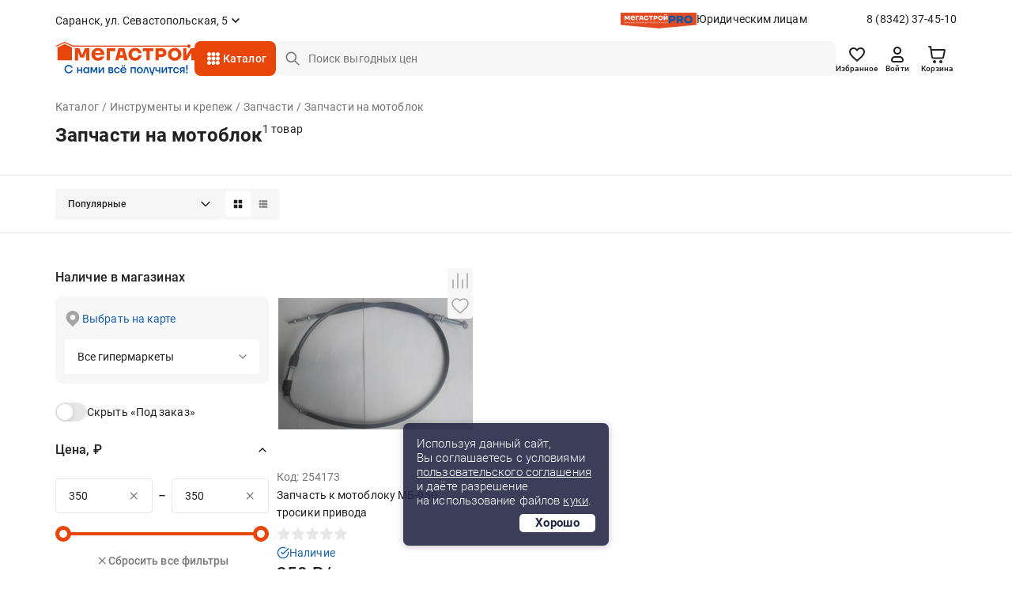

--- FILE ---
content_type: text/html;charset=UTF-8
request_url: https://saransk.megastroy.com/catalog/zapchasti-na-motoblok
body_size: 20039
content:

<!DOCTYPE html>
<html lang="ru">
<head>
    <meta charset="utf-8" />
    <meta http-equiv="X-UA-Compatible" content="IE=edge">
    <meta name="viewport" content="width=device-width, initial-scale=1.0">
    <meta name="promkod-site-verification" content="e3cfe2c32e74121968781276dd6130aa" />
    <meta name="verify-admitad" content="925b113950" />
    <meta name="yandex-verification" content="70c39b2e8975a529" />

	<link href="https://fonts.googleapis.com/css2?family=Roboto:wght@500&display=swap" rel="stylesheet">
        <title>Запчасти на мотоблок - купить в Саранске по цене от 350 руб. с доставкой | МЕГАСТРОЙ</title>

    <link rel='preconnect' href='//counter.rambler.ru' crossorigin />
    <link rel='preconnect' href='//mc.yandex.ru' crossorigin />
    <link rel='preconnect' href='//st.top100.ru' crossorigin />
    <link rel='dns-prefetch' href='//counter.rambler.ru' />
    <link rel='dns-prefetch' href='//mc.yandex.ru' />
    <link rel='dns-prefetch' href='//st.top100.ru' />
    <meta name="referrer" content="origin" />
        <meta name="description" content="Запчасти на мотоблок - купить в Саранске по выгодным ценам от 350 рублей, 1 товар в ассортименте. У нас вы найдете все необходимое для придания вашему дому стильного и уютного интерьера. Наша команда профессионалов всегда готова помочь вам с выбором и консультацией. Мы предлагаем удобные и безопасные способы оплаты, быструю и надежную доставку, а также гарантию качества на все наши товары.">
    <link rel="canonical" href="https://saransk.megastroy.com/catalog/zapchasti-na-motoblok" />

    <meta name="geo.position" content="54.17609016, 45.21026454" />
    <meta name="ICBM" content="54.17609016, 45.21026454" />
    <link rel="icon" href="/favicon.svg" type="image/svg+xml" />
    <link rel="shortcut icon" href="/favicon.svg" type="image/svg+xml" />
    <meta name='format-detection' content='telephone=no'>

    <style>/* critical_css/catalog.css */</style>
    <link href="/vendors/bootstrap-3/css/bootstrap.min.css?3" rel="stylesheet">
    <link href="/vendors/bootstrap-5/css/bootstrap.css?3" rel="stylesheet">
    <link href="/vendors/font-awesome-4.5.0/css/font-awesome.min.css" rel="stylesheet">
    <link href="/vendors/fancybox-2.1.5/jquery.fancybox.css" rel="stylesheet">
    <link href="/vendors/slick-1.5.9/slick.css" rel="stylesheet">
	<link href="/css/nouislider.min.css" rel="stylesheet">
    <link href="/vendors/tooltipster/css/tooltipster.bundle.min.css" rel="stylesheet" />
    <link href="/vendors/zoomio.css" rel="stylesheet" />
    <link href="/vendors/abigimage/abigimage.jquery.min.css?v=1734677843" rel="stylesheet" />
	<link href="/css/datepicker.min.css" rel="stylesheet" type="text/css">
	<!--<link href="/css/jquery.timepicker.min.css" rel="stylesheet" type="text/css">-->
    <link href="/vendors/rateit/rateit.css" rel="stylesheet">
	<link href="/css/select2.min.css" rel="stylesheet" />

    <link href="/css/main.css?v=1765961083" rel="stylesheet" />
    <link href="/css/media.css?v=1747978156" rel="stylesheet" />
    <link href="/css/officials.css?v=1756906195" rel="stylesheet" />
    <link href="/css/officials-media.css?v=1734677843" rel="stylesheet" />
	<link href="/css/select2.min.css" rel="stylesheet" />



	<link rel="stylesheet" type="text/css" href="/css/redesign/style.scss.compiled.css?1734677843" /><link rel="stylesheet" type="text/css" href="/css/redesign/modules.scss.compiled.css?1765460682" /><link rel="stylesheet" type="text/css" href="/css/redesign/sumoselect.min.css?1734677843" /><link rel="stylesheet" type="text/css" href="/css/redesign/constructor.scss.compiled.css?1734677843" /><link rel="stylesheet" type="text/css" href="/css/redesign/header.scss.compiled.css?1734677843" /><link rel="stylesheet" type="text/css" href="/css/redesign/footer.scss.compiled.css?1765865706" /><link rel="stylesheet" type="text/css" href="/css/redesign/catalog.scss.compiled.css?1768394525" /><link rel="stylesheet" type="text/css" href="/css/redesign/form.scss.compiled.css?1738852002" /><link rel="stylesheet" type="text/css" href="/css/redesign/field.scss.compiled.css?1734677843" /><link rel="stylesheet" type="text/css" href="/css/redesign/button.scss.compiled.css?1752584429" /><link rel="stylesheet" type="text/css" href="/css/redesign/select.scss.compiled.css?1734677843" /><link rel="stylesheet" type="text/css" href="/css/redesign/range.scss.compiled.css?1734677843" /><link rel="stylesheet" type="text/css" href="/css/redesign/pagination.scss.compiled.css?1734677843" /><link rel="stylesheet" type="text/css" href="/css/redesign/space.scss.compiled.css?1734677843" /><link rel="stylesheet" type="text/css" href="/css/redesign/basket.scss.compiled.css?1756290438" /><link rel="stylesheet" type="text/css" href="/css/redesign/load.scss.compiled.css?1734677843" /><link rel="stylesheet" type="text/css" href="/css/redesign/product.scss.compiled.css?1734794732" /><link rel="stylesheet" type="text/css" href="/css/redesign/tracking.scss.compiled.css?1753787719" /><link rel="stylesheet" type="text/css" href="/css/redesign/cabinet.scss.compiled.css?1754550112" />
	<link rel="stylesheet" type="text/css" href="/css/cabinet.scss.compiled.css?1761030583" /><link rel="stylesheet" type="text/css" href="/css/product.scss.compiled.css?1734677843" /><link rel="stylesheet" type="text/css" href="/css/card.scss.compiled.css?1734677843" /><link rel="stylesheet" type="text/css" href="/css/service_card.scss.compiled.css?1736404281" /><link rel="stylesheet" type="text/css" href="/css/interior.scss.compiled.css?1734677843" /><link rel="stylesheet" type="text/css" href="/css/order.scss.compiled.css?1734677843" />
    <!-- <style></style>-->

    <script>window.site_main_domain = "megastroy.com";</script>
    <script>window.fractional_mode_step = 0.1;</script>

	<script src="/js/lottie.min.js"></script>

    <meta property="og:title" content="Запчасти на мотоблок" />
    <meta property="og:type" content="website" />
    <meta property="og:locale" content="ru_RU" />
    <meta property="og:url" content="https://saransk.megastroy.com/catalog/zapchasti-na-motoblok" />
    <meta property="og:description" content="Запчасти на мотоблок - купить в Саранске по выгодным ценам от 350 рублей, 1 товар в ассортименте. У нас вы найдете все необходимое для придания вашему дому стильного и уютного интерьера. Наша команда профессионалов всегда готова помочь вам с выбором и консультацией. Мы предлагаем удобные и безопасные способы оплаты, быструю и надежную доставку, а также гарантию качества на все наши товары." />
	<meta property="og:image" content="https://megastroycdn.ru/storage/.thumbs/preview_nrs_wh270xwh270_zapchasti-na-motoblok.png">
    <script type="application/ld+json">{"@context":"http://schema.org","@type":"WebSite","name":"Megastroy saransk","alternateName":"МЕГАСТРОЙ saransk","url":"https://saransk.megastroy.com/"}</script>
        <meta name="google-site-verification" content="OMSe75s9vpx_tGNL5Rx7p9iPstOb1DSUhCvdrLBD5vk" />
        <meta name="p:domain_verify" content="22a727c0998f011cfde43b3f5e58b22e"/>
        <meta name="yandex-verification" content="72fb322d08534d2f" />
        <meta name="yandex-verification" content="819869dcdb604dc9" />
        <meta name="yandex-verification" content="04e09d740cd2a866" />


    <script>
        mindbox = window.mindbox || function() { mindbox.queue.push(arguments); };
        mindbox.queue = mindbox.queue || [];
        mindbox('create', {
            firebaseMessagingSenderId: "547895884002",
            serviceWorkerPath: "/js/mindbox-services-worker.js"
        });

        mindbox("webpush.create");

        setTimeout(
            function() {
                mindbox(
                    "webpush.subscribe", {
                        getSubscriptionOperation: "GetWebPushSubscription",
                        subscribeOperation: "SubscribeToWebpush",
                        onGranted: function() {},
                        onDenied: function() {}
                    }
                );
            },
        );
    </script>
    <script src="https://api.mindbox.ru/scripts/v1/tracker.js" async></script>

	<script type="text/javascript"> var digiScript = document.createElement('script');
	digiScript.src = '//cdn.diginetica.net/1425/client.js';
	digiScript.defer = true;
	digiScript.async = true;
	document.head.appendChild(digiScript);
	</script>

    <link href="/vendor/suggestion/suggestions.min.css" rel="stylesheet" />

    <script>
        function callAfterScriptsLoad(method) {
            if (window.scripts_loaded) {
                method();
            } else {
                setTimeout(function() { callAfterScriptsLoad(method) }, 50);
            }
        }
    </script>

    <!-- начало адмитад -->
    <script type="text/javascript">
        /* имя cookie для хранения источника */
        var cookie_name = 'deduplication_cookie';
        /* число дней жизни куки */
        var days_to_store = 30;
        /* ожидаемое значение deduplication_cookie для Admitad */
        var deduplication_cookie_value = 'admitad';
        /* имя GET параметра для дедупликации */
        var channel_name = 'utm_source';
        /* функция для получения источника из GET параметра */
        getSourceParamFromUri = function () {
            var pattern = channel_name + '=([^&]+)';
            var re = new RegExp(pattern);
            return (re.exec(document.location.search) || [])[1] || '';
        };

        /* функция для получения источника из cookie с именем cookie_name */
        getSourceCookie = function () {
            var matches = document.cookie.match(new RegExp(
                '(?:^|; )' + cookie_name.replace(/([\.$?*|{}\(\)\[\]\\\/\+^])/g, '\\$1') + '=([^;]*)'
            ));
            return matches ? decodeURIComponent(matches[1]) : undefined;
        };

        /* функция для записи источника в cookie с именем cookie_name */
        setSourceCookie = function () {
            var param = getSourceParamFromUri();
            if (!param) { return; }
            var period = days_to_store * 60 * 60 * 24 * 1000;	/* в секундах */
            var expiresDate = new Date((period) + +new Date);
            var cookieString = cookie_name + '=' + param + '; path=/; expires=' + expiresDate.toGMTString();
            console.log(cookieString);
            document.cookie = cookieString;
            document.cookie = cookieString + '; domain=.' + location.host;
        };

        /* запись куки */
        setSourceCookie();

    </script>
 
    <script src="https://www.artfut.com/static/tagtag.min.js?campaign_code=161cbbe6df" async onerror='var self = this;window.ADMITAD=window.ADMITAD||{},ADMITAD.Helpers=ADMITAD.Helpers||{},ADMITAD.Helpers.generateDomains=function(){for(var e=new Date,n=Math.floor(new Date(2020,e.getMonth(),e.getDate()).setUTCHours(0,0,0,0)/1e3),t=parseInt(1e12*(Math.sin(n)+1)).toString(30),i=["de"],o=[],a=0;a<i.length;++a)o.push({domain:t+"."+i[a],name:t});return o},ADMITAD.Helpers.findTodaysDomain=function(e){function n(){var o=new XMLHttpRequest,a=i[t].domain,D="https://"+a+"/";o.open("HEAD",D,!0),o.onload=function(){setTimeout(e,0,i[t])},o.onerror=function(){++t<i.length?setTimeout(n,0):setTimeout(e,0,void 0)},o.send()}var t=0,i=ADMITAD.Helpers.generateDomains();n()},window.ADMITAD=window.ADMITAD||{},ADMITAD.Helpers.findTodaysDomain(function(e){if(window.ADMITAD.dynamic=e,window.ADMITAD.dynamic){var n=function(){return function(){return self.src?self:""}}(),t=n(),i=(/campaign_code=([^&]+)/.exec(t.src)||[])[1]||"";t.parentNode.removeChild(t);var o=document.getElementsByTagName("head")[0],a=document.createElement("script");a.src="https://www."+window.ADMITAD.dynamic.domain+"/static/"+window.ADMITAD.dynamic.name.slice(1)+window.ADMITAD.dynamic.name.slice(0,1)+".min.js?campaign_code="+i,console.log(a.src),o.appendChild(a)}});'></script>
 
	<script type="text/javascript">
	   ADMITAD = window.ADMITAD || {};
	   ADMITAD.Invoice = ADMITAD.Invoice || {};
	   ADMITAD.Invoice.accountId = ''; /* e-mail или логин пользователя в системе */
	</script>
	<!-- конец адмитад -->
    <!-- начало сберлид -->
    	<script>window.yaContextCb = window.yaContextCb || []</script>
	<script src="https://yandex.ru/ads/system/context.js" async></script>
</head>

<body itemscope itemtype="http://schema.org/WebPage">

<div class="preloader js-preloader">
	<div class="preloader-content">
		<svg xmlns="http://www.w3.org/2000/svg" xmlns:xlink="http://www.w3.org/1999/xlink" style="margin: auto; background: rgba(255, 255, 255, 0); display: block; shape-rendering: auto;" width="40px" height="40px" viewBox="0 0 100 100" preserveAspectRatio="xMidYMid">
			<circle cx="50" cy="50" fill="none" stroke="#e8450b" stroke-width="9" r="30" stroke-dasharray="141.37166941154067 49.12388980384689">
				<animateTransform attributeName="transform" type="rotate" repeatCount="indefinite" dur="1s" values="0 50 50;360 50 50" keyTimes="0;1"></animateTransform>
			</circle>
		</svg>
	</div>
</div>

<script>
	class arthd{allTestFunctions=["testUserAgent","testChromeWindow","testPlugins","testAppVersion","testConnectionRtt"];constructor(){}testUserAgent(){return/Headless/.test(window.navigator.userAgent)?1:0}testChromeWindow(){return 33!=eval.toString().length||window.chrome?0:1}testNotificationPermissions(t){navigator.permissions.query({name:"notifications"}).then(function(e){"denied"===Notification.permission&&"prompt"===e.state?t(1):t(0)})}testPlugins(){return 0===navigator.plugins.length?1:0}testAppVersion(){let t=navigator.appVersion;return/headless/i.test(t)?1:0}testConnectionRtt(){let t=navigator.connection,e=t?t.rtt:void 0;return void 0===e?0:0===e?1:0}getHeadlessScore(){let t=[0,0],e=0,s=0,n=0;this.testNotificationPermissions(function(t){s+=t,n++});for(let i=0;i<this.allTestFunctions.length;i++){let o=this[this.allTestFunctions[i]].apply();s+=o,o>0&&(e|=1<<n),n++}return t[0]=s/n,t[1]=e,t}}
	var rh = (new arthd()).getHeadlessScore(); window.artts = rh[0]; window.arttb = rh[1];
</script>


<!-- Yandex.Metrika counter -->
<script type="text/javascript" >
	(function(m,e,t,r,i,k,a){m[i]=m[i]||function(){(m[i].a=m[i].a||[]).push(arguments)};
		m[i].l=1*new Date();k=e.createElement(t),a=e.getElementsByTagName(t)[0],k.async=1,k.src=r,a.parentNode.insertBefore(k,a)})
	(window, document, "script", "https://mc.yandex.ru/metrika/tag.js", "ym");

	ym(31197176, "init", {
		clickmap:true,
		trackLinks:true,
		accurateTrackBounce:true,
		webvisor:false,
	ecommerce:"dataLayer"
	});

	ym(31197176, 'userParams', { artts: window.artts, arttb: window.arttb, artd: "0dd0feimedortqjjl0ru5v93i2" });
	if(window.artts>0.2){
		fetch('/arthd', {
			method: 'POST',
			body: JSON.stringify({s:   window.artts, b: window.arttb, pg: document.location.href  })
		})
	}
</script>

<noscript>
	<div>
		<img src="https://mc.yandex.ru/watch/31197176" style="position:absolute; left:-9999px;" alt="" />
	</div>
</noscript>

<!-- Yandex.Metrika counter -->
<script type="text/javascript" >
   (function(m,e,t,r,i,k,a){m[i]=m[i]||function(){(m[i].a=m[i].a||[]).push(arguments)};
   m[i].l=1*new Date();
   for (var j = 0; j < document.scripts.length; j++) {if (document.scripts[j].src === r) { return; }}
   k=e.createElement(t),a=e.getElementsByTagName(t)[0],k.async=1,k.src=r,a.parentNode.insertBefore(k,a)})
   (window, document, "script", "https://mc.yandex.ru/metrika/tag.js", "ym");

   ym(98966191, "init", {
        clickmap:true,
        trackLinks:true,
        accurateTrackBounce:true,
        webvisor:true,
        ecommerce:"dataLayer"
   });
</script>
<noscript><div><img src="https://mc.yandex.ru/watch/98966191" style="position:absolute; left:-9999px;" alt="" /></div></noscript>
<!-- /Yandex.Metrika counter -->

<!--банер с графиком работы-->



<!--банер с графиком работы // конец-->
<div class="main-wrapper">
	<div class="main-wrapper2">
		
		<!-- новая шапка -->

        <header class="header ">
			
            
<div class="stop__line">
	<div class="container slide">
		<div class="header__top d-flex">
			<div class="header__top-item d-flex">
				
				<div class="header-city">
					<span href="/cities/markets" class="header-city__link d-flex js-fancybox-modal"><span>Саранск, ул. Севастопольская, 5</span></span>
				</div>
			</div>
			
			<div class="header__top-item hidden-xs">
				<div class="header-entity">
					<div class="header-entity__content">
						<img src="/images/redesign/entity_logo@2x.png" class="header-entity__content-image" alt="">
						<a href="/officials" class="header-entity__content-title">Юридическим лицам</a>
					</div>
					<a href="tel:8 (8342) 37-45-10" class="phone">8 (8342) 37-45-10</a>
				</div>
				
							</div>
			
		</div>
		<div class="header__bottom js-cat-menu d-flex">
			<div class="header__bottom-item hidden-xs">
				<div class="header-logo">
					<a href="/"><img src="/images/redesign/logo.svg" alt=""></a>
				</div>
			</div>
			<div class="header__bottom-item">
				<a href="javascript:;" class="header-toggle js-header-toggle visible-xs">
					<img src="/images/redesign/toggle_icon.svg" alt="">
				</a>		
				<div class="header-catalog hidden-xs">
					<div class="menu-animation">
						<img src="/images/redesign/menu_animation.svg" alt="">
					</div>
					<div class="visible-lg">
						<span href="/catalog_modal" class="header-catalog__link js-fancybox-modal d-flex">Каталог</span>
					</div>
					<div class="hidden-lg">
						<a href="/catalog/" class="header-catalog__link d-flex">Каталог</a>
					</div>
				</div>
				<div class="dark-overlay-2"></div>
				
				<div class="header-logo visible-xs">
					<a href="/"><img src="/images/redesign/logo.svg" alt=""></a>
				</div>
			</div>
			<div class="header__bottom-item w-100">
				<form method="get" action="/catalog/search">
					<input name="q"
						   required
						   autocomplete="off"
						   type="text"
						   value=""
						   placeholder="Поиск выгодных цен"
						   class="input-field input-field__search d-flex js-search-input hidden-xs">
					<button type="submit" class="button-field button-field_red hidden-xs"></button>
                    <div class="search-field">
                        <a href="javascript:;" class="search-field__button js-search-close-button">
                            <img src="/images/redesign/close/close_search.svg" alt="">
                        </a>
                    </div>

					<div class="js-search-suggestions"></div>
				</form>		
			</div>	
			<div class="header__bottom-item">
				<div class="header-icon d-flex js-header-icons">
					<a href="/favorites/" class="header-icon__item hidden-xs">
						<img src="/images/redesign/heart_icon.svg" alt="">
						<div class="header-icon__title">Избранное</div>
						<span class="quantity-icon d-flex js-favorites-count hidden">0</span>					
					</a>
					
					
					<a href="/login?from=https://saransk.megastroy.com/catalog/zapchasti-na-motoblok" class="header-icon__item hidden-xs">
    <img src="/images/redesign/person_icon.svg" alt="">
	<div class="header-icon__title">Войти</div>
</a>
					
					<div class="visible-xs ">
						<a class="header-icon__item js-fancybox-mobile-search"
						   data-fancybox-href="/inc/search_mobile"
						   data-fancybox-type="ajax">
							<img src="/images/redesign/search_black_icon.svg" alt="">
						</a>
					</div>

					<div class="basket-enter js-basket-header-widget clearfix">
						<div class="basket-enter-hover clearfix"><div class="header-icon__drop js-header-icon__drop">
	<a href="/basket/" class="header-icon__item" style="display: flex;">
		<img src="/images/redesign/shopping_cart_icon.svg" alt="">
		<div class="header-icon__title hidden-xs">Корзина</div>
		<span class="quantity-icon d-flex js-basket-total-number js-basket-not-empty hidden">
			0		</span>
	</a>
	<div class="basket-popup ">
		<div class="basket-popup__top js-basket-popup__top">
			
            			
			
		</div>
		<div class="basket-popup__bottom">
			<div class="total-price">
				<div class="total-price__title">Итого</div>
				<div class="total-price__value">0 <span>&#8381;</span></div>
			</div>
			<div class="button-container">
				<a href="/basket/" class="button-field button-field_transparent button-field__basket-popup">Перейти в корзину</a>
			</div>
		</div>
	</div>
</div>
</div>
					</div>
				</div>
			</div>
		</div>
	</div>
</div>
			        </header>
		
		<!-- конец новой шапки -->

		<!-- новое мобильное меню -->

		<div class="mobile-menu js-mobile-menu">
			<div class="mobile-menu__content">
				<div class="mobile-menu__content-item">
					<div class="close-button js-popup-close">
						<a href="javascript:;">
							<img src="/images/redesign/close/close_black_l.svg" alt="">
						</a>
					</div>
					<div class="city-selection">
						<a href="/cities/markets" class="js-popup-close city-selection__link d-flex js-fancybox-city">Саранск, ул. Севастопольская, 5</a>
					</div>
				</div>
				<div class="mobile-menu__content-item">
					<ul class="mobile-menu__list">
						<li>
							<a href="/login?from=https://saransk.megastroy.com/catalog/zapchasti-na-motoblok">
								<img src="/images/redesign/toggle_menu_person_icon.svg">
								<span class="mobile-menu__list-title">Войти</span>
							</a>
						</li>
						<li>
							<a href="/catalog/">
								<img src="/images/redesign/toggle_menu_catalog_icon.svg">
								<span class="mobile-menu__list-title">Каталог</span>
							</a>
						</li>
						<li>
							<a href="/favorites/">
								<img src="/images/redesign/toggle_menu_favorites_icon.svg">
								<span class="mobile-menu__list-title">Избранное</span>
								<span class="quantity-icon quantity-menu-icon d-flex js-favorites-count hidden">0</span>
							</a>
						</li>
						<li>
							<a href="/compare">
								<img src="/images/redesign/toggle_menu_comparison_icon.svg">
								<span class="mobile-menu__list-title">В сравнении</span>
								<span class="quantity-icon quantity-menu-icon d-flex js-compare-quantity hidden">0</span>
							</a>
						</li>
						<li>
							<a href="/basket/">
								<img src="/images/redesign/toggle_menu_basket_icon.svg">
								<span class="mobile-menu__list-title">Корзина</span>
								<span class="js-basket-total-number js-basket-not-empty quantity-icon quantity-menu-icon d-flex hidden">0</span>
							</a>
						</li>
						<!--<li>
							<a href="/">
								<img src="/images/redesign/toggle_menu_chat_icon.svg">
								<span class="mobile-menu__list-title">Обратная связь</span>
							</a>
						</li>-->
						<li>
							<a href="/you_watched">
								<img src="/images/redesign/toggle_menu_history_icon.svg">
								<span class="mobile-menu__list-title">История просмотров</span>
							</a>
						</li>
					</ul>
				</div>
				<div class="mobile-menu__content-item">
					<ul class="mobile-menu__list">
						<li>
							<a href="/payment">
								<img src="/images/redesign/toggle_menu_payment_icon.svg">
								<span class="mobile-menu__list-title">Оплатить заказ онлайн</span>
							</a>
						</li>
						<li>
							<a href="/officials">
								<img src="/images/redesign/toggle_menu_entity_icon.svg">
								<span class="mobile-menu__list-title">Юридическим лицам</span>
							</a>
						</li>
						<li class="mobile-menu__list-item js-vslide-container">
							<a href="javascript:;" class="js-vlink-container">
								<img src="/images/redesign/toggle_menu_card_icon.svg">
								<span class="mobile-menu__list-title open-title">Карты Мегастрой</span>
							</a>
							<ul class="mobile-submenu js-vslide-content">
								<li><a href="/scard">Карта Всегда выгодно</a></li>
								<li><a href="/pcard">Подарочная карта</a></li>
								<li><a href="/loyality">Карта новосела</a></li>
							</ul>
						</li>
						<li class="mobile-menu__list-item js-vslide-container">
							<a href="javascript:;" class="js-vlink-container">
								<img src="/images/redesign/toggle_menu_services_icon.svg">
								<span class="mobile-menu__list-title open-title">Услуги</span>
							</a>
							<ul class="mobile-submenu js-vslide-content">
								<li><a href="/design_project_flat">Дизайн проектирование</a></li>
								<li><a href="/secondary_raw">Реализация вторсырья</a></li>
								<li><a href="/services">Все услуги</a></li>
							</ul>
						</li>
						<li class="mobile-menu__list-item js-vslide-container">
							<a href="javascript:;" class="js-vlink-container">
								<img src="/images/redesign/toogle_menu_order_icon.svg">
								<span class="mobile-menu__list-title open-title">Заказ</span>
							</a>
							<ul class="mobile-submenu js-vslide-content">
								<li><a href="/how-to-order">Как сделать заказ?</a></li>
								<li><a href="/obmen-bez-problem">Обмен и возврат</a></li>
								<li><a href="/delivery">Доставка</a></li>
								<li><a href="/catalog/groups?products_groups%5B%5D=99">Товары под заказ</a></li>
							</ul>
						</li>
						<li class="mobile-menu__list-item js-vslide-container">
							<a href="javascript:;" class="js-vlink-container">
								<img src="/images/redesign/toggle_menu_company_icon.svg">
								<span class="mobile-menu__list-title open-title">Компания</span>
							</a>
							<ul class="mobile-submenu js-vslide-content">
																	<li><a href="/vacancies/">Наши вакансии</a></li>
																	<li><a href="/about">О компании</a></li>
																	<li><a href="/news/">Новости</a></li>
																	<li><a href="/investors">Инвесторам</a></li>
																	<li><a href="/markets/">Гипермаркеты</a></li>
																	<li><a href="/development">Ищем новые локации</a></li>
															</ul>
						</li>
					</ul>
				</div>
			</div>
			<div class="mobile-menu__bg js-mobile-menu__bg"></div>
		</div>

		<!-- конец нового мобильного меню -->

		<!-- старое мобильное меню, js-enter старый класс входа -->
			<!-- конец старого мобильного меню -->

	<script>
    window.enableAjaxFilters = true;
</script>

<script>
    mindbox("async", {
        operation: "Website.ViewCategory",
        data: {
            viewProductCategory: {
                productCategory: {
                    ids: {
                        website: "767"
                    }
                }
            }
        },
        onSuccess: function() { },
        onError: function(error) { }
    });
</script>

<div class="page-content">
    <div class="container">
        <div class="head js-ajax-widget js-widget-name-catalog_breadcrumbs">
            <!--<ul class="crumbs2 clearfix hidden-lg">
<li property="itemListElement" typeof="ListItem"><a href="/catalog/" property="item" typeof="WebPage"><span property="name">Каталог</span></a><meta property="position" content="<?/*= $i */?>" /></li> <li property="itemListElement" typeof="ListItem"><a href="/catalog/instrumenty" property="item" typeof="WebPage"><span property="name">Инструменты и крепеж</span></a><meta property="position" content="<?/*= $i */?>" /></li> <li property="itemListElement" typeof="ListItem"><a href="/catalog/zapchasti" property="item" typeof="WebPage"><span property="name">Запчасти</span></a><meta property="position" content="<?/*= $i */?>" /></li> <li property="itemListElement" typeof="ListItem"><a href="" property="item" typeof="WebPage"><span property="name">Запчасти на мотоблок</span></a><meta property="position" content="<?/*= $i */?>" /></li> </ul>-->
<ul class="crumbs clearfix" vocab="http://schema.org/" typeof="BreadcrumbList">
	
<li property="itemListElement" typeof="ListItem"><a href="/catalog/" property="item" typeof="WebPage"><span property="name">Каталог</span></a><meta property="position" content="1" /></li> <li property="itemListElement" typeof="ListItem"><a href="/catalog/instrumenty" property="item" typeof="WebPage"><span property="name">Инструменты и крепеж</span></a><meta property="position" content="2" /></li> <li property="itemListElement" typeof="ListItem"><a href="/catalog/zapchasti" property="item" typeof="WebPage"><span property="name">Запчасти</span></a><meta property="position" content="3" /></li> <li class="active"><span>Запчасти на мотоблок</span></li> </ul>




<div class="title">
	<div class="title-content">
		<h1>Запчасти на мотоблок</h1>
		<span class="quantity-number">
			1 товар		</span>
	</div>
</div>        </div>
    </div>

    
<!--AdFox START-->
<!--yandex_mg-megastroy2-->
<!--Площадка: megastroy.com / Все внутренние разделы / 1140х250(web)-->
<!--Категория: <не задана>-->
<!--Тип баннера: 1140х250-->

<div class="container mb-3">
        <div id="adfox_171809245595343355"></div>
        <script>
            window.yaContextCb.push(()=>{
                Ya.adfoxCode.createAdaptive({
                    ownerId: 10873916,
                    containerId: 'adfox_171809245595343355',
                    params: {
                        p1: 'dcxby',
                        p2: 'jacq',
                        puid1: 'saransk',
                        puid2: '147:757'
                    }
                }, ['desktop', 'tablet', 'phone'], {
                    tabletWidth: 830,
                    phoneWidth: 480,
                    isAutoReloads: false
                })
            })
        </script>
</div>    <div class="products-quantity">
        <div class="container">
			<div class="products-quantity__container">

            <div class="products-quantity__content">
                <div class="products-quantity__content-right">
                    <div class="js-widget-name-catalog_sort">
                        <div class="select-container">
    <select class="select-field js-sumoselect js-catalog-sort">
        <option  value="/catalog/zapchasti-na-motoblok">Популярные</option>
        <option  value="/catalog/zapchasti-na-motoblok?sort=price">Сначала дешевле</option>
        <option  value="/catalog/zapchasti-na-motoblok?sort=price-desc">Сначала дороже</option>
        <option  value="/catalog/zapchasti-na-motoblok?sort=sale">По скидке</option>

        <option  value="/catalog/zapchasti-na-motoblok?sort=latest">Новинки</option>
; ?>
        <option  value="/catalog/zapchasti-na-motoblok?sort=striked-price">Выгодно</option>
    </select>
</div>

<script>
    callAfterScriptsLoad(() => {
        $('.js-sumoselect').SumoSelect({
            placeholder: 'Выберите магазин'
        });
    });
</script>                    </div>

                    <div class="sorting-switch">
                        <a href="javascript:;" class="sorting-switch__item js-switch-tile active">
                            <img src="/images/redesign/sort_tile_icon.svg" alt="">
                        </a>
                        <a href="javascript:;" class="sorting-switch__item js-switch-list ">
                            <img src="/images/redesign/sort_list_icon.svg" alt="">
                        </a>
                    </div>
                </div>
				
            </div>
			
            <div class="visible-xs visible-sm js-vslide-container">
                <a href="javascript:;" class="mobile-facets js-vlink-container">
                    <span><img src="/images/redesign/facets_icon.svg">Фильтры</span>
                </a>
                <div class="js-vslide-content js-ajax-widget js-widget-name-catalog_filterform">
                    <div class="facets">


    <div class="facets-list">
		<!--<div class="revert-content">-->

		<div class="facets-list__item clear">

			<a href="javascript:;" class="facets-list__item-title clear">Наличие в магазинах</a>

			<div class="facets-list__item-content">
				<div class="product-availability hidden-xs hidden-sm">
					<!--                    <a href="/cities/markets" class="show-map js-fancybox-modal"></a>-->
                    <span href="/city_modal" class="show-map js-fancybox-city">Выбрать на карте</span>
                            							<div class="select-container">
								<select class="select-field js-sumoselect js-market-select">
																			<option  data-all-markets="0" data-market-id="9" data-market-address="Мегастрой Саранск, ул. Севастопольская, 5">ул. Севастопольская, 5</option>
																		<option data-href="" selected>Все гипермаркеты</option>
								</select>
							</div>
				</div>

				<div class="product-availability hidden-md hidden-lg">
					<div class="selected-city">Саранск, ул. Севастопольская, 5</div>
                    <a href="/city_modal" class="show-map js-fancybox-city">Выбрать другой</a>
				</div>

				<div class="switch-container">
					<div class="switch-content">
						<input type="checkbox" class="switch-field js-in-stock-checkbox" id="products_stock" name="switch"  data-href="/catalog/zapchasti-na-motoblok?in_stock=0" />
						<label for="products_stock">Скрыть «Под заказ»</label>
					</div>

					<!--<div class="switch-content">
						<input type="checkbox" class="switch-field js-in-profitable-checkbox" id="profitable_offer" name="switch"  data-href="<?/*= h(d()->sort_get->profitable == 1 ? d()->sort_get->delete('profitable') : d()->sort_get->add('profitable', 1)) */?>" />
						<label for="profitable_offer">Выгодные предложения</label>
					</div>-->
				</div>
			</div>
			<!--
			<div class="facets-list__item-content">
				<div class="select-container">
					<select class="select-field js-sumoselect">
						<option value="0"></option>
						<option value="1">пр-т Набережночелнинский, 37а</option>
						<option value="2">ул. Машиностроительная, 75</option>
						<option value="3">ул. 2-ая Азинская, 7б</option>
						<option value="4">пр-т Победы, 101</option>
					</select>
				</div>
				<a href="/" class="select-on-map js-fancybox-modal">выбрать на карте</a>
				<label class="checkbox-field" for="box_00">
					<p>товары в наличии</p>
					<input type="checkbox" id="box_00" name="" class="checkbox-field__icon-image">
					<span></span>
				</label>
			</div>
			-->
		</div>
		
		

		<form method="get" action="/catalog/zapchasti-na-motoblok" class="js-filter-form ">
			<input type="hidden" name="in_stock" value="1">
			<input type="hidden" name="all_markets" value="0">
<!--            <input type="hidden" name="profitable" value="--><!--">-->

			<div class="facets-list__item clear js-vslide-container js-range-container">

				<a href="javascript:;" class="facets-list__item-title js-vlink-container active">Цена, &#8381;</a>
				<div class="facets-list__item-content js-vslide-content js-slider_range_container">
					<div class="price-slider">
						<div class="price-slider__fields">
							<div class="price-field">
								<input type="text" name="price[from]" class="input-field input-field__price js-input-field__price js-range-input-from" placeholder="от 350" data-value-limit="350" value="350" required>
								<a href="javascript:;" class="price-field__button js-clear-input">
									<img src="/images/redesign/close/close_grey_m.svg" alt="">
								</a>
							</div>
							<div class="price-field__wrapper">–</div>
							<div class="price-field">
								<input type="text" name="price[to]" class="input-field input-field__price js-input-field__price js-range-input-to" placeholder="до 350" data-value-limit="350" value="350" required>
								<a href="javascript:;" class="price-field__button js-clear-input">
									<img src="/images/redesign/close/close_grey_m.svg" alt="">
								</a>
							</div>
						</div>
						<div class="price-slider__range js-slider__range"></div>
					</div>
				</div>
			</div>
		</form>

		<!-- </div> -->
		
	</div>

	<button type="submit" class="button-field button-field_red wide hidden-md hidden-lg js-filter-form-button">Показать товары</button>

	<div class="d-flex center-container ">
		<a href="/catalog/zapchasti-na-motoblok" class="reset-button">
			<img src="/images/redesign/close/close_grey_m.svg" alt=""><span>Сбросить все фильтры</span>
		</a>
	</div>

	<div class="improve-content ">
		<p>Помогите сделать сайт удобнее</br><a href="javascript:void(0)" onclick="PressLinkFields()">Что улучшить в фильтрах?</a></p>
	</div>

	    <div class="promo-content hidden-xs hidden-sm">
        <a href="/catalog/vse-dlya-rassady-2">
            <img src="/storage/.thumbs/preview248xauto_rassada-s-knopoky.png" alt="">
        </a>
    </div>

	<div class="js-pseudo-filter">
	</div>
</div>

<script>
	callAfterScriptsLoad(() => {
        initSliders();
        $('.js-sumoselect').SumoSelect({
            placeholder: 'Выберите магазин'
        });

        $('.js-default-scroll').niceScroll({
            autohidemode: false,
            cursorcolor: "rgba(0,0,0,.20)",
            cursorwidth: "4px",
            cursorborderradius: "6px",
            cursorborder: "2px solid rgba(0,0,0,.20)"
        });

        $('.js-pseudo-filter').hide();
    });
</script>
                </div>
            </div>
			</div>
        </div>
    </div>

    <div class="container">
        <div class="catalog">
            <div class="js-ajax-widget js-widget-name-catalog_filterform">
                <div class="facets">


    <div class="facets-list">
		<!--<div class="revert-content">-->

		<div class="facets-list__item clear">

			<a href="javascript:;" class="facets-list__item-title clear">Наличие в магазинах</a>

			<div class="facets-list__item-content">
				<div class="product-availability hidden-xs hidden-sm">
					<!--                    <a href="/cities/markets" class="show-map js-fancybox-modal"></a>-->
                    <span href="/city_modal" class="show-map js-fancybox-city">Выбрать на карте</span>
                            							<div class="select-container">
								<select class="select-field js-sumoselect js-market-select">
																			<option  data-all-markets="0" data-market-id="9" data-market-address="Мегастрой Саранск, ул. Севастопольская, 5">ул. Севастопольская, 5</option>
																		<option data-href="" selected>Все гипермаркеты</option>
								</select>
							</div>
				</div>

				<div class="product-availability hidden-md hidden-lg">
					<div class="selected-city">Саранск, ул. Севастопольская, 5</div>
                    <a href="/city_modal" class="show-map js-fancybox-city">Выбрать другой</a>
				</div>

				<div class="switch-container">
					<div class="switch-content">
						<input type="checkbox" class="switch-field js-in-stock-checkbox" id="products_stock" name="switch"  data-href="/catalog/zapchasti-na-motoblok?in_stock=0" />
						<label for="products_stock">Скрыть «Под заказ»</label>
					</div>

					<!--<div class="switch-content">
						<input type="checkbox" class="switch-field js-in-profitable-checkbox" id="profitable_offer" name="switch"  data-href="<?/*= h(d()->sort_get->profitable == 1 ? d()->sort_get->delete('profitable') : d()->sort_get->add('profitable', 1)) */?>" />
						<label for="profitable_offer">Выгодные предложения</label>
					</div>-->
				</div>
			</div>
			<!--
			<div class="facets-list__item-content">
				<div class="select-container">
					<select class="select-field js-sumoselect">
						<option value="0"></option>
						<option value="1">пр-т Набережночелнинский, 37а</option>
						<option value="2">ул. Машиностроительная, 75</option>
						<option value="3">ул. 2-ая Азинская, 7б</option>
						<option value="4">пр-т Победы, 101</option>
					</select>
				</div>
				<a href="/" class="select-on-map js-fancybox-modal">выбрать на карте</a>
				<label class="checkbox-field" for="box_00">
					<p>товары в наличии</p>
					<input type="checkbox" id="box_00" name="" class="checkbox-field__icon-image">
					<span></span>
				</label>
			</div>
			-->
		</div>
		
		

		<form method="get" action="/catalog/zapchasti-na-motoblok" class="js-filter-form ">
			<input type="hidden" name="in_stock" value="1">
			<input type="hidden" name="all_markets" value="0">
<!--            <input type="hidden" name="profitable" value="--><!--">-->

			<div class="facets-list__item clear js-vslide-container js-range-container">

				<a href="javascript:;" class="facets-list__item-title js-vlink-container active">Цена, &#8381;</a>
				<div class="facets-list__item-content js-vslide-content js-slider_range_container">
					<div class="price-slider">
						<div class="price-slider__fields">
							<div class="price-field">
								<input type="text" name="price[from]" class="input-field input-field__price js-input-field__price js-range-input-from" placeholder="от 350" data-value-limit="350" value="350" required>
								<a href="javascript:;" class="price-field__button js-clear-input">
									<img src="/images/redesign/close/close_grey_m.svg" alt="">
								</a>
							</div>
							<div class="price-field__wrapper">–</div>
							<div class="price-field">
								<input type="text" name="price[to]" class="input-field input-field__price js-input-field__price js-range-input-to" placeholder="до 350" data-value-limit="350" value="350" required>
								<a href="javascript:;" class="price-field__button js-clear-input">
									<img src="/images/redesign/close/close_grey_m.svg" alt="">
								</a>
							</div>
						</div>
						<div class="price-slider__range js-slider__range"></div>
					</div>
				</div>
			</div>
		</form>

		<!-- </div> -->
		
	</div>

	<button type="submit" class="button-field button-field_red wide hidden-md hidden-lg js-filter-form-button">Показать товары</button>

	<div class="d-flex center-container ">
		<a href="/catalog/zapchasti-na-motoblok" class="reset-button">
			<img src="/images/redesign/close/close_grey_m.svg" alt=""><span>Сбросить все фильтры</span>
		</a>
	</div>

	<div class="improve-content ">
		<p>Помогите сделать сайт удобнее</br><a href="javascript:void(0)" onclick="PressLinkFields()">Что улучшить в фильтрах?</a></p>
	</div>

	    <div class="promo-content hidden-xs hidden-sm">
        <a href="/catalog/vse-dlya-rassady-2">
            <img src="/storage/.thumbs/preview248xauto_rassada-s-knopoky.png" alt="">
        </a>
    </div>

	<div class="js-pseudo-filter">
	</div>
</div>

<script>
	callAfterScriptsLoad(() => {
        initSliders();
        $('.js-sumoselect').SumoSelect({
            placeholder: 'Выберите магазин'
        });

        $('.js-default-scroll').niceScroll({
            autohidemode: false,
            cursorcolor: "rgba(0,0,0,.20)",
            cursorwidth: "4px",
            cursorborderradius: "6px",
            cursorborder: "2px solid rgba(0,0,0,.20)"
        });

        $('.js-pseudo-filter').hide();
    });
</script>
            </div>

            <div class="products-container js-ajax-widget js-widget-name-catalog_productslist">
                    <div class="products-list space-xl">
                        <div class="products-list__item">
                    
<div class="products-list__image js-search-product-card"  data-counter-product-id="254173" data-counter-product-score="" data-product_id="23665" data-fraction="1" data-basket-item-key="product_23665">
	<ul class="labels">
	</ul>

	<div class="products-icon">
		<a title="В сравнение товаров" rel="nofollow" href="javascript:" class="products-icon__item js-compare-product ">
			<svg width="24" height="24" viewBox="0 0 24 24" fill="none" xmlns="http://www.w3.org/2000/svg">
<path d="M3 11L3 21M15 11L15 21M9 3L9 21M21 3V21" stroke-width="1.5" stroke-linecap="round" stroke-linejoin="round"/>
</svg>
		</a>
		<a title="В избранное" rel="nofollow" href="javascript:" class="products-icon__item products-icon__item_red js-favorite ">
			<svg width="24" height="24" viewBox="0 0 24 24" fill="none" xmlns="http://www.w3.org/2000/svg">
<path fill-rule="evenodd" clip-rule="evenodd" d="M11.9932 5.13581C9.9938 2.7984 6.65975 2.16964 4.15469 4.31001C1.64964 6.45038 1.29697 10.029 3.2642 12.5604C4.89982 14.6651 9.84977 19.1041 11.4721 20.5408C11.6536 20.7016 11.7444 20.7819 11.8502 20.8135C11.9426 20.8411 12.0437 20.8411 12.1361 20.8135C12.2419 20.7819 12.3327 20.7016 12.5142 20.5408C14.1365 19.1041 19.0865 14.6651 20.7221 12.5604C22.6893 10.029 22.3797 6.42787 19.8316 4.31001C17.2835 2.19216 13.9925 2.7984 11.9932 5.13581Z" stroke-width="1.5" stroke-linecap="round" stroke-linejoin="round"/>
</svg>
		</a>
	</div>

	<a href="/products/254173" class="js-search-product-link products-list__image-link">
		<img data-src="https://img.megastroycdn.ru/A3qbQdxiL70/rsin:246:246/products/7d0604844598a4d218d96d7f640b272447e99b9e08c15df73bd496bd65d816a8/254173_1_0619e85d7e395c5cde95d6ec144420b9.jpg" alt="Запчасть к мотоблоку МБ-950 тросики привода" class="lazyload">
	</a>
</div>

<div class="products-list__content js-search-product-card"  data-counter-product-id="254173" data-counter-product-score="" data-product_id="23665" data-fraction="1" data-basket-item-key="product_23665">
	<div class="products-code">Код: 254173</div>
	<div class="products-list__content-title">
		<a href="/products/254173" class="js-search-product-link" title="Запчасть к мотоблоку МБ-950 тросики привода">
                Запчасть к мотоблоку МБ-950 тросики привода        </a> 
	</div>

	<div class="rating">
		<ul class="rating-star">
                <li class="rating-star__item "></li>
                <li class="rating-star__item "></li>
                <li class="rating-star__item "></li>
                <li class="rating-star__item "></li>
                <li class="rating-star__item "></li>
		</ul>
	</div>
	<div class="availability space-xs">
		<a href="javascript:;" class="availability-link js-availability-open2">
			<img src="/images/redesign/check_mark_icon.svg" class="availability-link__icon" alt="">Наличие
        </a>
        <div class="store-addresses js-product-availability-container">
	<div>
                    <div class="store-addresses__item">
                <div class="store-location">
                    <div class="store-location__street">ул. Севастопольская, 5</div>
                            <div class="store-location__working-hours">Ежедневно, Круглосуточно</div>
                   
                </div>
				<div class="store-quantity">2 шт.</div>
            </div>
        		<a href="/markets/" class="store-addresses__onmap">Пункты самовывоза на карте <img src="/images/redesign/chevron/chevron_blue_m.svg" alt=""></a>
	</div>
</div>	</div>

	<div class="products-price">

            <div class="products-price__value" itemtype="http://schema.org/Offer" itemscope="" itemprop="offers">
                350 &#8381;/шт                <meta content="350" itemprop="price">
                <meta content="RUB" itemprop="priceCurrency">
            </div>
	</div>

	<div class="products-list__content-button js-basket-add-container">
		<div class="wide">
                    <button class="button-field button-field_red js-basket-item-not-exists js-basket-add" >В корзину</button>
                    <div class="quantity-button quantity-button_m js-basket-item-exists js-basket-change" style="display:none">
                        <button class="quantity-button__control quantity-button__control_grey js-basket-change-minus-deleteable">
                            <svg width="20" height="20" viewBox="0 0 20 20" xmlns="http://www.w3.org/2000/svg">
<path d="M4.16602 10H15.8327" stroke-width="1.5" stroke-linecap="round" stroke-linejoin="round"/>
</svg>
                        </button>
                        <input type="text" class="quantity-button__field js-basket-change-input" value="1" data-is_fractional_mode="false" data-max="2">
                        <button class="quantity-button__control js-basket-change-plus " >
                            <svg width="20" height="20" viewBox="0 0 20 20" xmlns="http://www.w3.org/2000/svg">
<path d="M9.99935 4.1665V15.8332M4.16602 9.99984H15.8327" stroke-width="1.25" stroke-linecap="round" stroke-linejoin="round"/>
</svg>
                        </button>
                    </div>
		</div>
	</div>
</div>                </div>
            </div>

    <div class="visible-xs visible-sm" style="display: none !important;">
        <div class="center-container d-flex">
            <a href="javascript:;" class="open-box">Показать ещё</a>
        </div>
    </div>

    <!--
    <div class="products-toggle">
        <a href="javascript:;" class="products-toggle__link">Показать еще</a>
    </div>
    -->


            </div>
        </div>
            </div>
</div>


	<!-- старое закрепленное мобильное меню в подвале -->
	<!--
    <div class="mobilesite-panel">
        <div class="mobilesite-button">
            <a href="/"><img src="/images/mobilesite-panel/home-m.png"><span>Главная</span></a>
            <a href="/catalog/"><img src="/images/mobilesite-panel/catalog-m.png"><span>Каталог</span></a>
            <a href="/favorites/"><img src="/images/mobilesite-panel/favorites-m.png"><span>Избранное</span></a>
            <a href="/basket/"><img src="/images/mobilesite-panel/cart-m.png"><span>Корзина</span><span class="count js-basket-total-number js-basket-not-empty hidden">0</span></a>
            <a href="/cabinet/orders"><img src="/images/mobilesite-panel/profile-m.png"><span>Профиль</span></a>
        </div>
    </div>
    -->

	<!-- конец старого закрепленного мобильного меню в подвале -->

	<!-- старая стоп линия -->
	<!-- конец старой стоп линии -->

<!-- старый мобильный выбор города -->
<!-- конец старго мобильного выбора города -->

<!-- старая мобильная шапка -->
<!-- конец старой мобильной шапки -->



<div>
	
<!-- новый подвал -->


<footer class="footer">
	<div class="container">
		<div class="footer__bottom">
	<div class="footer__bottom-item js-m_slide-container">
            <div class="footer-title js-m_link-container">
                <span>Покупателям</span>
            </div>
            <div class="footer__bottom-content js-m_slide-content">
                <ul class="footer__bottom-list js-footer__bottom-list">
                                            <li>
                            <span data-href="/payment_page" >Оплатить заказ</span>
                                                    </li>
                                            <li>
                            <span data-href="/scard" >Карта Всегда Выгодно</span>
                                                    </li>
                                            <li>
                            <span data-href="/services" >Наши услуги</span>
                                                    </li>
                                            <li>
                            <span data-href="/delivery" >Доставка товара</span>
                                                    </li>
                                            <li>
                            <span data-href="/payment" >Способы оплаты</span>
                                                    </li>
                                            <li>
                            <span data-href="/compare" >Сравнение товаров</span>
                                                    </li>
                                            <li>
                            <span data-href="/services/obmen-bez-problem" >Возврат товара</span>
                                                    </li>
                                            <li>
                            <span data-href="/pcard" >Подарочные карты</span>
                                                    </li>
                                            <li>
                            <span data-href="/feedback" >Клиентская поддержка</span>
                                                    </li>
                                    </ul>
            </div>
        </div>
        <div class="footer__bottom-item js-m_slide-container">
            <div class="footer-title js-m_link-container">
                <span>Компания</span>
            </div>
            <div class="footer__bottom-content js-m_slide-content">
                <ul class="footer__bottom-list js-footer__bottom-list">
                                            <li>
                            <span data-href="/vacancies/" >Наши вакансии</span>
                                                    </li>
                                            <li>
                            <span data-href="/about" >О компании</span>
                                                    </li>
                                            <li>
                            <span data-href="/news/" >Новости</span>
                                                    </li>
                                            <li>
                            <span data-href="/investors" >Инвесторам</span>
                                                    </li>
                                            <li>
                            <span data-href="/markets/" >Гипермаркеты</span>
                                                    </li>
                                            <li>
                            <span data-href="/development" >Ищем новые локации</span>
                                                    </li>
                                    </ul>
            </div>
        </div>

		<div class="footer__bottom-item js-m_slide-container">
			<div class="footer-title js-m_link-container">
				<span>Информация</span>
			</div>
			<div class="footer__bottom-content js-m_slide-content">
				<ul class="footer__bottom-list js-footer__bottom-list">
                                            <li>
                            <span data-href="/officials" >Юридическим лицам</span>
                                                    </li>
                                            <li>
                            <span data-href="/providers" >Поставщикам товаров</span>
                                                    </li>
                                            <li>
                            <span data-href="/secondary_raw" >Реализация вторсырья</span>
                                                    </li>
                                            <li>
                            <span data-href="/design_project_flat" >Дизайн-проектирование</span>
                                                    </li>
                                            <li>
                            <span data-href="/loyality" >Карта новосела</span>
                                                    </li>
                                            <li>
                            <span data-href="/catalog/groups?products_groups%5B%5D=99" >Товары под заказ</span>
                                                    </li>
                                            <li>
                            <span data-href="/mobapp" >Мобильное приложение</span>
                                                    </li>
                                            <li>
                            <span data-href="/ideas/" >Советы и идеи</span>
                                                    </li>
                    				</ul>
			</div>
		</div>

        
		<div class="footer__bottom-item hidden-xs hidden-sm">
			<div class="footer-title">Приложение</div>		
			<div class="footer-app">
				<div class="footer-app__qrcode hidden-xs hidden-sm">
					<a href="/mobapp?from=footer" target="_blank" rel="nofollow">
						<img src="/images/mobapp/mobapp_onelink.svg" alt="Отсканируйте для получения ссылки">
					</a>	
				</div>
				<div class="footer-app__load d-flex">
					<a href="https://www.rustore.ru/catalog/app/com.megastroy.newapp2" class="footer-app__load-item" target="_blank" rel="nofollow">
						<img src="/images/redesign/mobile_rustore_load.svg" alt="Скачать в RuStore">	
					</a>				
					<a href="https://appgallery.huawei.com/#/app/C106019537" class="footer-app__load-item" target="_blank" rel="nofollow">
						<img src="/images/redesign/mobile_huawei_appgallery_load.svg" alt="Скачать в Huawei App Gallery">
					</a>				
					<a href="https://apps.apple.com/ru/app/%D0%BC%D0%B5%D0%B3%D0%B0%D1%81%D1%82%D1%80%D0%BE%D0%B9/id1482755510" class="footer-app__load-item" target="_blank" rel="nofollow">
						<img src="/images/redesign/mobile_appstore_load.svg" alt="Открыть в AppGallery">
					</a>
                    <a href="https://play.google.com/store/apps/details?id=com.megastroy.newapp2" class="footer-app__load-item" target="_blank" rel="nofollow">
                        <img src="/images/redesign/mobile_gplay_load.svg" alt="Открыть в GooglePlay">
                    </a>
				</div>
			</div>
			<ul class="footer__bottom-list mt-4">
				
				<li>
					<a href="https://t.me/megastroy_help_bot" target="_blank" class="kluatr-footer-link link link link-none link">
						<span class="pt-split-sm-xs-s pt-y-center">
							<svg width="16" height="16" viewBox="0 0 18 18" fill="none" xmlns="http://www.w3.org/2000/svg">
								<path d="M9 18C13.9706 18 18 13.9706 18 9C18 4.02944 13.9706 0 9 0C4.02944 0 0 4.02944 0 9C0 13.9706 4.02944 18 9 18Z" fill="url(#telegram_paint0_linear)"></path>
								<path d="M7.34999 13.125C7.05839 13.125 7.10797 13.0149 7.00739 12.7372L6.14999 9.9155L12.75 5.99997" fill="#C8DAEA"></path>
								<path d="M7.35001 13.125C7.57501 13.125 7.67438 13.0221 7.80001 12.9L9.00001 11.7332L7.50316 10.8306" fill="#A9C9DD"></path>
								<path d="M7.50295 10.8308L11.13 13.5105C11.5439 13.7389 11.8425 13.6206 11.9457 13.1263L13.422 6.16902C13.5732 5.56302 13.191 5.28807 12.795 5.46785L4.12578 8.81067C3.53403 9.04805 3.53755 9.3782 4.01793 9.52527L6.24265 10.2197L11.3931 6.97032C11.6363 6.82287 11.8595 6.90207 11.6763 7.06467" fill="white"></path>
								<defs>
									<linearGradient id="telegram_paint0_linear" x1="12.006" y1="3.006" x2="7.506" y2="13.5" gradientUnits="userSpaceOnUse">
										<stop stop-color="#37AEE2"></stop>
										<stop offset="1" stop-color="#1E96C8"></stop>
									</linearGradient>
								</defs>
							</svg>
							<span>Telegram</span>
						</span>
					</a>
				</li>
				<li>
					<a href="https://wa.me/message/BF7NCULGCH2EN1" target="_blank">
						<span class="pt-split-sm-xs-s pt-y-center">
							<svg width="17" height="17" viewBox="0 0 20 20" fill="none" xmlns="http://www.w3.org/2000/svg">
								<path d="M5.06314 17.5938L5.40169 17.7625C6.8123 18.6062 8.39219 19 9.97208 19C14.9374 19 19 14.95 19 10C19 7.6375 18.0408 5.33125 16.348 3.64375C14.6553 1.95625 12.3983 1 9.97208 1C5.00672 1 0.944156 5.05 1.00058 10.0562C1.00058 11.7437 1.5084 13.375 2.35477 14.7813L2.58047 15.1188L1.67767 18.4375L5.06314 17.5938Z" fill="#E0E0E0"></path>
								<path d="M5.06314 17.5938L5.40169 17.7625C6.8123 18.6062 8.39219 19 9.97208 19C14.9374 19 19 14.95 19 10C19 7.6375 18.0408 5.33125 16.348 3.64375C14.6553 1.95625 12.3983 1 9.97208 1C5.00672 1 0.944156 5.05 1.00058 10.0562C1.00058 11.7437 1.5084 13.375 2.35477 14.7813L2.58047 15.1188L1.67767 18.4375L5.06314 17.5938Z" fill="url(#whatsapp_linear)"></path>
								<path d="M16.6154 3.28205C14.8718 1.48718 12.4615 0.512817 10 0.512817C4.76923 0.512817 0.564103 4.76923 0.615385 9.94871C0.615385 11.5897 1.07692 13.1795 1.84615 14.6154L0.512821 19.4872L5.48718 18.2051C6.8718 18.9744 8.41026 19.3333 9.94872 19.3333C15.1282 19.3333 19.3333 15.0769 19.3333 9.89743C19.3333 7.38461 18.359 5.02564 16.6154 3.28205ZM10 17.7436C8.61538 17.7436 7.23077 17.3846 6.05128 16.6667L5.74359 16.5128L2.76923 17.282L3.53846 14.359L3.33333 14.0513C1.07692 10.4103 2.15385 5.58974 5.84615 3.33333C9.53846 1.07692 14.3077 2.15384 16.5641 5.84615C18.8205 9.53846 17.7436 14.3077 14.0513 16.5641C12.8718 17.3333 11.4359 17.7436 10 17.7436ZM14.5128 12.0513L13.9487 11.7949C13.9487 11.7949 13.1282 11.4359 12.6154 11.1795C12.5641 11.1795 12.5128 11.1282 12.4615 11.1282C12.3077 11.1282 12.2051 11.1795 12.1026 11.2308C12.1026 11.2308 12.0513 11.282 11.3333 12.1026C11.2821 12.2051 11.1795 12.2564 11.0769 12.2564H11.0256C10.9744 12.2564 10.8718 12.2051 10.8205 12.1538L10.5641 12.0513C10 11.7949 9.48718 11.4872 9.07692 11.0769C8.97436 10.9744 8.82051 10.8718 8.71795 10.7692C8.35897 10.4103 8 10 7.74359 9.53846L7.69231 9.43589C7.64103 9.38461 7.64103 9.33333 7.58974 9.23077C7.58974 9.1282 7.58974 9.02564 7.64103 8.97436C7.64103 8.97436 7.84615 8.71795 8 8.5641C8.10256 8.46154 8.15385 8.30769 8.25641 8.20512C8.35897 8.05128 8.41026 7.84615 8.35897 7.6923C8.30769 7.43589 7.69231 6.05128 7.53846 5.74359C7.4359 5.58974 7.33333 5.53846 7.17949 5.48718H6.61538C6.51282 5.48718 6.41026 5.53846 6.30769 5.53846L6.25641 5.58974C6.15385 5.64102 6.05128 5.74359 5.94872 5.79487C5.84615 5.89743 5.79487 6 5.69231 6.10256C5.33333 6.5641 5.12821 7.1282 5.12821 7.6923C5.12821 8.10256 5.23077 8.51282 5.38462 8.87179L5.4359 9.02564C5.89744 10 6.51282 10.8718 7.33333 11.641L7.53846 11.8462C7.69231 12 7.84615 12.1026 7.94872 12.2564C9.02564 13.1795 10.2564 13.8462 11.641 14.2051C11.7949 14.2564 12 14.2564 12.1538 14.3077H12.6667C12.9231 14.3077 13.2308 14.2051 13.4359 14.1026C13.5897 14 13.6923 14 13.7949 13.8974L13.8974 13.7949C14 13.6923 14.1026 13.641 14.2051 13.5385C14.3077 13.4359 14.4103 13.3333 14.4615 13.2308C14.5641 13.0256 14.6154 12.7692 14.6667 12.5128V12.1538C14.6667 12.1538 14.6154 12.1026 14.5128 12.0513Z" fill="white"></path>
								<defs>
									<linearGradient id="whatsapp_linear" x1="1.22628" y1="18.8875" x2="16.586" y2="4.58068" gradientUnits="userSpaceOnUse">
										<stop stop-color="#20B038"></stop>
										<stop offset="1" stop-color="#60D66A"></stop>
									</linearGradient>
								</defs>
							</svg>
							<span>WhatsApp</span>
						</span>
					</a>
				</li>
				<li>
					<a href="https://vk.ru/im?sel=-67415272" target="_blank" class="kluatr-footer-link link link link-none link">
						<span class="pt-split-sm-xs-s pt-y-center">
							<svg width="16" height="16" viewBox="0 0 18 18" fill="none" xmlns="http://www.w3.org/2000/svg">
								<path d="M15 0H3C1.34315 0 0 1.34315 0 3V15C0 16.6569 1.34315 18 3 18H15C16.6569 18 18 16.6569 18 15V3C18 1.34315 16.6569 0 15 0Z" fill="#5181B8"></path>
								<path fillrule="evenodd" cliprule="evenodd" d="M14.7407 6.20119C14.8241 5.92313 14.7407 5.71875 14.3437 5.71875H13.0312C12.6975 5.71875 12.5437 5.89528 12.4603 6.09C12.4603 6.09 11.7928 7.71684 10.8472 8.77359C10.5413 9.0795 10.4023 9.17672 10.2354 9.17672C10.152 9.17672 10.0312 9.0795 10.0312 8.80144V6.20119C10.0312 5.86744 9.9344 5.71875 9.65624 5.71875H7.59374C7.38524 5.71875 7.2598 5.87363 7.2598 6.02044C7.2598 6.33684 7.73249 6.40978 7.78124 7.29966V9.2325C7.78124 9.65625 7.70474 9.73312 7.53787 9.73312C7.09293 9.73312 6.01068 8.09888 5.36868 6.22903C5.24286 5.86556 5.11668 5.71875 4.78124 5.71875H3.46874C3.09374 5.71875 3.01874 5.89528 3.01874 6.09C3.01874 6.43762 3.46377 8.16188 5.09061 10.4423C6.1753 11.9994 7.70324 12.8438 9.09374 12.8438C9.92812 12.8438 10.0312 12.6562 10.0312 12.3333V11.1562C10.0312 10.7812 10.1103 10.7064 10.3744 10.7064C10.5692 10.7064 10.9028 10.8038 11.6816 11.5546C12.5715 12.4444 12.7181 12.8438 13.2187 12.8438H14.5312C14.9062 12.8438 15.0937 12.6562 14.9856 12.2862C14.8672 11.9174 14.4424 11.3825 13.8786 10.7482C13.5727 10.3866 13.1137 9.99722 12.9748 9.80259C12.7801 9.55228 12.8357 9.44109 12.9748 9.21872C12.9748 9.21872 14.5738 6.96609 14.7407 6.20128V6.20119Z" fill="white"></path>
							</svg>
							<span>Вконтакте</span>
						</span>
					</a>
				</li>
			</ul>
		</div>
			</div>
	
	<div class="footer__top">	
		<div class="footer__top-item">
			<div class="footer-title">Подписаться на рассылку</div>
			<div class="footer-subscribe">
				<form id="ffc91c931d0b9675490dbba6bc466ba90404167473dd9af83b988a3872ab2bcb" class="footer-subscribe__form js-news-subscribe">
					<input type="hidden" name="sform[hash]" value="ffc91c931d0b9675490dbba6bc466ba90404167473dd9af83b988a3872ab2bcb">				
					<input type="email" name="sform[email]" class="input-field input-field__subscribe input-field__subscribe_white ffc91c931d0b9675490dbba6bc466ba90404167473dd9af83b988a3872ab2bcb_email" placeholder="Ввести email адрес" required>
					<div class="footer-subscribe__button">
						<button type="submit" class="button-field button-field_red" id="buttonffc91c931d0b9675490dbba6bc466ba90404167473dd9af83b988a3872ab2bcb" onclick="sformffc91c931d0b9675490dbba6bc466ba90404167473dd9af83b988a3872ab2bcb._button(this);return false;">Подписаться</button>
					</div>
				</form>	
			</div>
			<div class="footer-policy footer-policy_black">
				<p>Подписываясь на рассылку, я даю <a href="/public-offer" target="_blank">согласие на обработку персональных данных</a> и на получение рекламных сообщений и новостей о товарах и услугах.</p>
			</div>
		</div>	
	</div>
	
	<div class="visible-xs visible-sm">
		<ul class="footer__bottom-list mt-4">
				
			<li>
				<a href="https://t.me/megastroy_help_bot" target="_blank" class="kluatr-footer-link link link link-none link">
					<span class="pt-split-sm-xs-s pt-y-center">
						<svg width="16" height="16" viewBox="0 0 18 18" fill="none" xmlns="http://www.w3.org/2000/svg">
							<path d="M9 18C13.9706 18 18 13.9706 18 9C18 4.02944 13.9706 0 9 0C4.02944 0 0 4.02944 0 9C0 13.9706 4.02944 18 9 18Z" fill="url(#telegram_paint0_linear)"></path>
							<path d="M7.34999 13.125C7.05839 13.125 7.10797 13.0149 7.00739 12.7372L6.14999 9.9155L12.75 5.99997" fill="#C8DAEA"></path>
							<path d="M7.35001 13.125C7.57501 13.125 7.67438 13.0221 7.80001 12.9L9.00001 11.7332L7.50316 10.8306" fill="#A9C9DD"></path>
							<path d="M7.50295 10.8308L11.13 13.5105C11.5439 13.7389 11.8425 13.6206 11.9457 13.1263L13.422 6.16902C13.5732 5.56302 13.191 5.28807 12.795 5.46785L4.12578 8.81067C3.53403 9.04805 3.53755 9.3782 4.01793 9.52527L6.24265 10.2197L11.3931 6.97032C11.6363 6.82287 11.8595 6.90207 11.6763 7.06467" fill="white"></path>
							<defs>
								<linearGradient id="telegram_paint0_linear" x1="12.006" y1="3.006" x2="7.506" y2="13.5" gradientUnits="userSpaceOnUse">
									<stop stop-color="#37AEE2"></stop>
									<stop offset="1" stop-color="#1E96C8"></stop>
								</linearGradient>
							</defs>
						</svg>
						<span>Telegram</span>
					</span>
				</a>
			</li>
			<li>
				<a href="https://wa.me/message/BF7NCULGCH2EN1" target="_blank">
					<span class="pt-split-sm-xs-s pt-y-center">
						<svg width="17" height="17" viewBox="0 0 20 20" fill="none" xmlns="http://www.w3.org/2000/svg">
							<path d="M5.06314 17.5938L5.40169 17.7625C6.8123 18.6062 8.39219 19 9.97208 19C14.9374 19 19 14.95 19 10C19 7.6375 18.0408 5.33125 16.348 3.64375C14.6553 1.95625 12.3983 1 9.97208 1C5.00672 1 0.944156 5.05 1.00058 10.0562C1.00058 11.7437 1.5084 13.375 2.35477 14.7813L2.58047 15.1188L1.67767 18.4375L5.06314 17.5938Z" fill="#E0E0E0"></path>
							<path d="M5.06314 17.5938L5.40169 17.7625C6.8123 18.6062 8.39219 19 9.97208 19C14.9374 19 19 14.95 19 10C19 7.6375 18.0408 5.33125 16.348 3.64375C14.6553 1.95625 12.3983 1 9.97208 1C5.00672 1 0.944156 5.05 1.00058 10.0562C1.00058 11.7437 1.5084 13.375 2.35477 14.7813L2.58047 15.1188L1.67767 18.4375L5.06314 17.5938Z" fill="url(#whatsapp_linear)"></path>
							<path d="M16.6154 3.28205C14.8718 1.48718 12.4615 0.512817 10 0.512817C4.76923 0.512817 0.564103 4.76923 0.615385 9.94871C0.615385 11.5897 1.07692 13.1795 1.84615 14.6154L0.512821 19.4872L5.48718 18.2051C6.8718 18.9744 8.41026 19.3333 9.94872 19.3333C15.1282 19.3333 19.3333 15.0769 19.3333 9.89743C19.3333 7.38461 18.359 5.02564 16.6154 3.28205ZM10 17.7436C8.61538 17.7436 7.23077 17.3846 6.05128 16.6667L5.74359 16.5128L2.76923 17.282L3.53846 14.359L3.33333 14.0513C1.07692 10.4103 2.15385 5.58974 5.84615 3.33333C9.53846 1.07692 14.3077 2.15384 16.5641 5.84615C18.8205 9.53846 17.7436 14.3077 14.0513 16.5641C12.8718 17.3333 11.4359 17.7436 10 17.7436ZM14.5128 12.0513L13.9487 11.7949C13.9487 11.7949 13.1282 11.4359 12.6154 11.1795C12.5641 11.1795 12.5128 11.1282 12.4615 11.1282C12.3077 11.1282 12.2051 11.1795 12.1026 11.2308C12.1026 11.2308 12.0513 11.282 11.3333 12.1026C11.2821 12.2051 11.1795 12.2564 11.0769 12.2564H11.0256C10.9744 12.2564 10.8718 12.2051 10.8205 12.1538L10.5641 12.0513C10 11.7949 9.48718 11.4872 9.07692 11.0769C8.97436 10.9744 8.82051 10.8718 8.71795 10.7692C8.35897 10.4103 8 10 7.74359 9.53846L7.69231 9.43589C7.64103 9.38461 7.64103 9.33333 7.58974 9.23077C7.58974 9.1282 7.58974 9.02564 7.64103 8.97436C7.64103 8.97436 7.84615 8.71795 8 8.5641C8.10256 8.46154 8.15385 8.30769 8.25641 8.20512C8.35897 8.05128 8.41026 7.84615 8.35897 7.6923C8.30769 7.43589 7.69231 6.05128 7.53846 5.74359C7.4359 5.58974 7.33333 5.53846 7.17949 5.48718H6.61538C6.51282 5.48718 6.41026 5.53846 6.30769 5.53846L6.25641 5.58974C6.15385 5.64102 6.05128 5.74359 5.94872 5.79487C5.84615 5.89743 5.79487 6 5.69231 6.10256C5.33333 6.5641 5.12821 7.1282 5.12821 7.6923C5.12821 8.10256 5.23077 8.51282 5.38462 8.87179L5.4359 9.02564C5.89744 10 6.51282 10.8718 7.33333 11.641L7.53846 11.8462C7.69231 12 7.84615 12.1026 7.94872 12.2564C9.02564 13.1795 10.2564 13.8462 11.641 14.2051C11.7949 14.2564 12 14.2564 12.1538 14.3077H12.6667C12.9231 14.3077 13.2308 14.2051 13.4359 14.1026C13.5897 14 13.6923 14 13.7949 13.8974L13.8974 13.7949C14 13.6923 14.1026 13.641 14.2051 13.5385C14.3077 13.4359 14.4103 13.3333 14.4615 13.2308C14.5641 13.0256 14.6154 12.7692 14.6667 12.5128V12.1538C14.6667 12.1538 14.6154 12.1026 14.5128 12.0513Z" fill="white"></path>
							<defs>
								<linearGradient id="whatsapp_linear" x1="1.22628" y1="18.8875" x2="16.586" y2="4.58068" gradientUnits="userSpaceOnUse">
									<stop stop-color="#20B038"></stop>
									<stop offset="1" stop-color="#60D66A"></stop>
								</linearGradient>
							</defs>
						</svg>
						<span>WhatsApp</span>
					</span>
				</a>
			</li>
			<li>
				<a href="https://vk.ru/im?sel=-67415272" target="_blank" class="kluatr-footer-link link link link-none link">
					<span class="pt-split-sm-xs-s pt-y-center">
						<svg width="16" height="16" viewBox="0 0 18 18" fill="none" xmlns="http://www.w3.org/2000/svg">
							<path d="M15 0H3C1.34315 0 0 1.34315 0 3V15C0 16.6569 1.34315 18 3 18H15C16.6569 18 18 16.6569 18 15V3C18 1.34315 16.6569 0 15 0Z" fill="#5181B8"></path>
							<path fillrule="evenodd" cliprule="evenodd" d="M14.7407 6.20119C14.8241 5.92313 14.7407 5.71875 14.3437 5.71875H13.0312C12.6975 5.71875 12.5437 5.89528 12.4603 6.09C12.4603 6.09 11.7928 7.71684 10.8472 8.77359C10.5413 9.0795 10.4023 9.17672 10.2354 9.17672C10.152 9.17672 10.0312 9.0795 10.0312 8.80144V6.20119C10.0312 5.86744 9.9344 5.71875 9.65624 5.71875H7.59374C7.38524 5.71875 7.2598 5.87363 7.2598 6.02044C7.2598 6.33684 7.73249 6.40978 7.78124 7.29966V9.2325C7.78124 9.65625 7.70474 9.73312 7.53787 9.73312C7.09293 9.73312 6.01068 8.09888 5.36868 6.22903C5.24286 5.86556 5.11668 5.71875 4.78124 5.71875H3.46874C3.09374 5.71875 3.01874 5.89528 3.01874 6.09C3.01874 6.43762 3.46377 8.16188 5.09061 10.4423C6.1753 11.9994 7.70324 12.8438 9.09374 12.8438C9.92812 12.8438 10.0312 12.6562 10.0312 12.3333V11.1562C10.0312 10.7812 10.1103 10.7064 10.3744 10.7064C10.5692 10.7064 10.9028 10.8038 11.6816 11.5546C12.5715 12.4444 12.7181 12.8438 13.2187 12.8438H14.5312C14.9062 12.8438 15.0937 12.6562 14.9856 12.2862C14.8672 11.9174 14.4424 11.3825 13.8786 10.7482C13.5727 10.3866 13.1137 9.99722 12.9748 9.80259C12.7801 9.55228 12.8357 9.44109 12.9748 9.21872C12.9748 9.21872 14.5738 6.96609 14.7407 6.20128V6.20119Z" fill="white"></path>
						</svg>
						<span>Вконтакте</span>
					</span>
				</a>
			</li>
		</ul>
		<div class="footer-title">Приложение</div>		
		<div class="footer-app">
			<div class="footer-app__qrcode hidden-xs hidden-sm">
				<a href="/mobapp?from=footer" target="_blank" rel="nofollow">
					<img src="/images/mobapp/mobapp_onelink.svg" alt="Отсканируйте для получения ссылки">
				</a>	
			</div>
			<div class="footer-app__load d-flex">
				<a href="https://www.rustore.ru/catalog/app/com.megastroy.newapp2" class="footer-app__load-item" target="_blank" rel="nofollow">
					<img src="/images/redesign/mobile_rustore_load.svg" alt="Скачать в RuStore">	
				</a>				
				<a href="https://appgallery.huawei.com/#/app/C106019537" class="footer-app__load-item" target="_blank" rel="nofollow">
					<img src="/images/redesign/mobile_huawei_appgallery_load.svg" alt="Скачать в Huawei App Gallery">
				</a>				
				<a href="https://apps.apple.com/ru/app/%D0%BC%D0%B5%D0%B3%D0%B0%D1%81%D1%82%D1%80%D0%BE%D0%B9/id1482755510" class="footer-app__load-item" target="_blank" rel="nofollow">
					<img src="/images/redesign/mobile_appstore_load.svg" alt="Открыть в AppGallery">
				</a>
				<a href="https://play.google.com/store/apps/details?id=com.megastroy.newapp2" class="footer-app__load-item" target="_blank" rel="nofollow">
					<img src="/images/redesign/mobile_gplay_load.svg" alt="Открыть в GooglePlay">
				</a>
			</div>
		</div>
	</div>
	<div class="footer-title visible-xs visible-sm">Наши соцсети</div>
	
	<div class="footer-social space-m">
		<a href="https://vk.ru/megastroy_diy" class="footer-social__link" target="_blank" rel="nofollow">
			<img src="/images/redesign/social-vk-icon.svg" alt="Вконтакте"> <span class="hidden-xs hidden-sm">Вконтакте</span>
		</a>
		<a href="https://t.me/megastroydiy" class="footer-social__link" target="_blank" rel="nofollow">
			<img src="/images/redesign/social-tg-icon.svg" alt="Telegram"> <span class="hidden-xs hidden-sm">Telegram</span>
		</a>
		<a href="https://ok.ru/megastroyofficial" class="footer-social__link" target="_blank" rel="nofollow">
			<img src="/images/redesign/social-ok-icon.svg" alt="Одноклассники"> <span class="hidden-xs hidden-sm">Одноклассники</span>
		</a>
	</div>
	
	<div class="copyright">
			<div class="copyright-logos">
				<img src="/images/redesign/logo.svg" style="height:40px !important;padding: 4px;background: #fff;border-radius: 8px;" /> &nbsp;
				<img src="/images/partners/gb_big.svg" style="height:40px !important" />
			</div>
		<div class="copyright-date">© 1992 - 2026 ООО «АГАВА», сеть гипермаркетов МЕГАСТРОЙ™
					<p><span>ИНН 1660067356, ОГРН 1031630217112 - <a href="/page63">реквизиты</a></p>	</div>

		<div class="copyright-content">
			<p><a href="/public-offer">Условия продажи и политика ООО «АГАВА» в отношении обработки персональных данных</a> <a href="/legal_recommendations">Правила применения рекомендательных технологий</a></p>

			<p>Указанная стоимость товаров и условия их приобретения действительны на текущую дату. Скидка по программе лояльности распространяется не на весь ассортимент.</p>
			<p> Все цены указаны в рублях. Количество товара ограничено. Информация на сайте в каталоге товаров может не соответствовать действительности.</p>
		</div>
    </div>
	
	
	<div class="footer-payment space-m">
				<div class="footer-payment__item">
					<img src="/images/redesign/payment_method_visa.svg" alt="Visa">
				</div>
				<div class="footer-payment__item">
					<img src="/images/redesign/payment_method_mir.svg" alt="МИР">
				</div>
				<div class="footer-payment__item">
					<img src="/images/redesign/payment_method_master.svg" alt="MasterCard">
				</div>
				<div class="footer-payment__item">
					<img src="/images/redesign/payment_method_sber.svg" alt="Покупай со Сбером">
				</div>
				<div class="footer-payment__item">
					<img src="/images/redesign/payment_method_sbp.svg" alt="СБП">
				</div>
		</div>
	
	
			<div class="navbar visible-xs">
			<div class="navbar-content">
				<a href="/" class="navbar-content__item">
					<div class="navbar-content__item-image "></div>
					<div class="navbar-content__item-title">Главная</div>
				</a>
				<a href="/catalog/" class="navbar-content__item">
					<div class="navbar-content__item-image active"></div>
					<div class="navbar-content__item-title">Каталог</div>
				</a>
				<a href="/favorites/" class="navbar-content__item">
					<div class="navbar-content__item-image "></div>
					<div class="navbar-content__item-title">Избранное</div>
					<span class="quantity-icon quantity-footer-icon d-flex js-favorites-count hidden"">0</span>
				</a>
				<a href="/cabinet/orders" class="navbar-content__item">
					<div class="navbar-content__item-image "></div>
					<div class="navbar-content__item-title">Профиль</div>
				</a>
				<a href="/basket/" class="navbar-content__item">
					<div class="navbar-content__item-image "></div>
					<div class="navbar-content__item-title">Корзина</div>
					<span class="quantity-icon quantity-footer-icon d-flex js-basket-total-number js-basket-not-empty hidden">0</span>
				</a>
			</div>
		</div>
</div></footer>
<!-- конец нового подвала -->
</div>
</div>
</div>
<div class='js-up'>Вверх</div>





<script src="/vendors/jquery/jquery-3.7.1.min.js"></script>
<script src="/js/wNumb.min.js"></script>
<script src="/js/nouislider.min.js"></script>
<!-- <script src="/vendors/jquery/jquery-2.2.0.min.js"></script> -->
<!-- <script src="/js/select2.min.js"></script> -->
<script src="/vendors/jquery/jquery-migrate-1.4.1.min.js"></script>
<script src="/vendors/jquery/jquery-ui.min.js"></script>
<script src="/vendors/fancybox/jquery.fancybox.pack.js"></script>
<script src="/vendors/menu-aim/jquery.menu-aim.js"></script>

<script src="/vendors/slick-1.5.9/slick.min.js"></script>

<script src="/vendors/tooltipster/tooltipster.bundle.min.js"></script>
<script src="/js/basket.js?v=1765368234"></script>
<script src="/js/typeahead.jquery.min.js"></script>
<!-- <script src="/js/megastroy-flipbook.js"></script>
<script src="/vendors/turnjs/turn.js"></script> -->
<script src="/js/select2.min.js"></script>
<script src="/vendors/turnjs/zoom.js"></script>
<script src="/vendors/lazysizes.min.js"></script>
<script src="/js/megastroy-flipbook-simple.js"></script>
<script src="/js/mask-input.jquery.min.js"></script>
<script src="/vendors/abigimage/abigimage.jquery.min.js"></script>
<script src="/js/datepicker.min.js"></script>
<script src="/js/jquery.nicescroll.min.js"></script>
<script src="/js/jquery.sumoselect.min.js"></script>
<script src="/js/popper.min.js"></script>
<script src="/js/tippy-bundle.umd.js"></script>


<!--<script src="https://unpkg.com/@popperjs/core@2"></script>-->
<script>window.Popper || document.write('<script src="/vendors/popper-2.6.0.min.js">\x3C/script>')</script>

<script src="/vendors/readmore.min.js"></script>
<script src="/vendors/rateit/jquery.rateit.min.js"></script>
<script src="/vendor/suggestion/jquery.suggestions.min.js"></script>
<script>
	window.dadata_token = '3a4c5c1aa8641524b483cda75ca577a7546ec27f';
</script>



<div class="js-markets-data" data-common-market-id="6" data-common-domain="megastroy.com">
			<div data-id="6" data-domain="kazan.megastroy.com"></div>
			<div data-id="4" data-domain="kazan.megastroy.com"></div>
			<div data-id="12" data-domain="kazan.megastroy.com"></div>
			<div data-id="1" data-domain="kazan.megastroy.com"></div>
			<div data-id="2" data-domain="cheboksary.megastroy.com"></div>
			<div data-id="5" data-domain="yoshkarola.megastroy.com"></div>
			<div data-id="7" data-domain="sterlitamak.megastroy.com"></div>
			<div data-id="9" data-domain="saransk.megastroy.com"></div>
			<div data-id="3" data-domain="chelny.megastroy.com"></div>
			<div data-id="11" data-domain="chelny.megastroy.com"></div>
			<div data-id="8" data-domain="ulyanovsk.megastroy.com"></div>
			<div data-id="10" data-domain="ulyanovsk.megastroy.com"></div>
	</div>
	<!-- Cleversite chat button -->
<script type='text/javascript'>
	(function() {
		var s = document['createElement']('script');
		s.type = 'text/javascript';
		s.async = true;
		s.charset = 'utf-8';
		s.src = '//cleversite.ru/cleversite/widget_new.php?supercode=1&referer_main=' + encodeURIComponent(document.referrer) + '&clid=113163GtTnK&siteNew=150687';
		var ss = document['getElementsByTagName']('script')[0];
		if(ss) {
			ss.parentNode.insertBefore(s, ss);
		} else {
			document.documentElement.firstChild.appendChild(s);
		};
	})();
</script>
 <!-- End of Cleversite chat button -->
<script type="text/javascript">!function(){var t=document.createElement("script");t.type="text/javascript",t.async=!0,t.src='https://vk.ru/js/api/openapi.js?169',t.onload=function(){VK.Retargeting.Init("VK-RTRG-1426467-2oiUo"),VK.Retargeting.Hit()},document.head.appendChild(t)}();</script><noscript><img src="https://vk.ru/rtrg?p=VK-RTRG-1426467-2oiUo" style="position:fixed; left:-999px;" alt=""/></noscript>
<script>window.current_market_calc_zone_id = 0;</script>
<script src="/js/main.js?v=1765368234"></script>
<script src="/js/app.js?v=1764853193"></script>




<script src="/js/search-counter.js?v=1764674511" defer></script>
<script>
document.addEventListener('DOMContentLoaded', function() {
  const analyticsConfig = {
    serverUrl: '/log/event', 
    marketId: 9,
    userId:  null   ,                   
    sessionId: "0dd0feimedortqjjl0ru5v93i2",
    isMobileApp: 0,
    abTests: ["del_word:y"] 
  };

 
  if (window.SearchAnalytics) {
      window.SearchAnalytics.init(analyticsConfig);
	  
	  
	  
                 // --- Страница категории ---
           SearchAnalytics.trackEvent('category_rendered', {
              category_slug: "zapchasti-na-motoblok",
              selected_category_id: 757,
              page_number: 0,
              server_load_avg_1m: 7.00341796875          });
      	  
	  
  } else {
      console.error("SearchAnalytics: Не удалось найти объект window.SearchAnalytics для инициализации (DOMContentLoaded).");
  }
});
</script>


<script>
	$(window).ready(function () {
		window.yaContextCb.push(() => {
			Ya.adfoxCode.createAdaptive({
				ownerId: 10873916,
				containerId: 'adfox_171809256703123355',
				params: {
					p1: 'dcxbz',
					p2: 'jacs',
					puid1: '',
					puid2: ''
				}
			}, ['desktop', 'tablet', 'phone'], {
				tabletWidth: 830,
				phoneWidth: 480,
				isAutoReloads: false
			})
		})
	});
</script>

<script>
	window.scripts_loaded = true;
</script>
<div id="cookie-notification" class="cookie-consent__container">
	<div class="cookie-consent">
		<div class="cookie-consent__text">
			Используя данный сайт,<br>Вы соглашаетесь с условиями <a target="_blank" class="cookie-consent__link" href="/public-offer">пользовательского соглашения</a> и даёте разрешение<br>на использование файлов <a href="/cookie-data" target="_blank" class="cookie-consent__link">куки</a>.
		</div>
		<div class="cookie-consent__actions">
			<button id="accept-cookie-notification" class="cookie-consent__button">Хорошо</button>
		</div>
	</div>
</div>
<style>
.cookie-consent__container {
	width: 100%;
	display: flex;
	position: fixed;
	bottom: 30px;
	justify-content: center;
	font: 300 15px 'Roboto', sans-serif;
	z-index: 999999;
}
.cookie-consent {
	width: 260px;
	padding: 17px;
	border-radius: 7px;
	box-shadow: 0px 1px 8px rgba(0, 0, 0, 0.25);
	background: rgba(34, 39, 69, 0.89);
}
.cookie-consent__text {
    color: white;
    font-weight: 300;
}
.cookie-consent__link {
	color: white;
    text-decoration: underline;
    
}
.cookie-consent__actions {
	display: flex;
    justify-content: flex-end;
    margin-top: 8px;
}
.cookie-consent__button {
	border-radius: 5px;
    padding: 3px 20px;
    font-weight: 600;
    line-height: 17px;
    letter-spacing: 0.02em;
    color: #222745;
    background-color: white;
}
</style>
<script>
let qwe = false;
</script>
<script>
$(document).ready(function() {
    const cookieNotification = document.getElementById('cookie-notification');
    const acceptButton = document.getElementById('accept-cookie-notification');
	
    function getCookie(name) {
        const value = `; $`;
        const parts = value.split(`; $=`);
        if (parts.length === 2) return parts.pop().split(';').shift();
    }
	
    if (getCookie('cookiesAccepted') != true) {
        cookieNotification.style.display = 'flex';
    } else {
        cookieNotification.style.display = 'none';
    }

    acceptButton.addEventListener('click', function () {
        const date = new Date();
        date.setFullYear(date.getFullYear() + 1);
        document.cookie = 'cookiesAccepted=true; expires=' + date.toUTCString() + '; path=/';
        cookieNotification.style.display = 'none';
    });
});
</script>
<template id="search-suggestions">
    <div class="search-result">
        <div class="search-result__left">
            <div class="search-result__chips" style="margin-bottom: 4px;">
                <ul class="search-result__chips-item js-search-services-and-great_deals">
                    <li>
                        <a href="/services">
                            <span>услуги</span>
                        </a>
                    </li>
                    <li>
                        <a href="/catalog/groups?products_groups%5B%5D=22">
                            <span>выгодные предложения</span>
                        </a>
                    </li>
                </ul>
            </div>
            <div class="search-result__chips">
                <ul class="search-result__chips-item js-search-top10-also-search"></ul>
            </div>

            <div class="search-result__category js-search-categories-container" style="display:none">
                <div class="search-result__title">Категории</div>
                <div class="js-search-categories"></div>
            </div>

            <div class="search-result__history hidden-xs hidden-sm js-search-top10-history-container" style="display:none">
                <div class="search-result__title">Искали ранее</div>
                <ul class="search-result__history-item js-search-top10-history"></ul>
            </div>
        </div>

        <div class="search-result__right">
            <div class="search-result__products js-search-products-container" style="display: none">
                <div class="search-result__title">Товары</div>
                <div class="js-search-products"></div>
                <button type="submit" class="more-link more-link__right js-search-products-show-more" style="display: none">Показать все товары<img src="/images/redesign/chevron/chevron_blue_m.svg" alt=""></button>
            </div>
        </div>
    </div>
</template>

<template id="search-suggestions-top10-also-search">
    <li><a href="/catalog/search?q=%TOP10_TITLE%"><span>%TOP10_TITLE%</span></a></li>
</template>

<template id="search-suggestions-category">
    <div class="search-result__category-item">
        <div class="search-result__category-left">
            <a href="%CATEGORY_URL%" class="category-link">
                <img src="%CATEGORY_IMAGE%" alt="%CATEGORY_TITLE%">
            </a>
        </div>
        <div class="search-result__category-right">
            <div class="category-content">
                <div class="category-content__name">%CATEGORY_TITLE%</div>
                <div class="category-content__title">%CATEGORY_BREADCRUMBS%</div>
            </div>
        </div>
    </div>
</template>

<template id="search-suggestions-top10-history">
    <li>
        <div class="search-result__history-left">
            <img src="/images/redesign/time_icon.svg" alt="">
        </div>
        <div class="search-result__history-right">
            <a href="/catalog/search?q=%TOP10_TITLE%" class="search-result__history-link">%TOP10_TITLE%</a>
            <a href="javascript:;"
               onclick="$(this).closest('li').hide();removeQueryFromSearchHistory('%TOP10_TITLE%')"
               class="close-button"><img src="/images/redesign/close/close_grey_m.svg" alt=""></a>
        </div>
    </li>
</template>

<template id="search-suggestions-product">
    <div class="search-result__category-item">
        <div class="search-result__category-left">
            <a href="%PRODUCT_URL%" class="category-link">
                <img src="%PRODUCT_IMAGE%" alt="%PRODUCT_TITLE%">
            </a>
        </div>
        <div class="search-result__category-right">
            <div class="category-content">
                <div class="category-content__code">код: %PRODUCT_CODE%</div>
                <div class="category-content__title category-content__title_black">%PRODUCT_TITLE%</div>
            </div>
            <div class="price-content">
                <div class="price-content__left">%PRODUCT_PRICE% <span>₽/%PRODUCT_UNIT%</span></div>
                <!--<div class="price-content__right js-search-product-basket-button" data-product_id="%PRODUCT_ID%">
                    <button class="button-field button-field_red js-search-product-basket-add js-basket-add" style="display:none">В корзину</button>
                    <button class="button-field button-field_red  js-search-product-goto-basket" style="display:none">В корзине</button>
                </div>-->
            </div>
        </div>
    </div>
</template></body>

</html>

--- FILE ---
content_type: text/css
request_url: https://saransk.megastroy.com/css/redesign/range.scss.compiled.css?1734677843
body_size: 552
content:
.noUi-target {
  border-radius: 0;
  border: none;
  box-shadow: none; }

.noUi-horizontal {
  height: 4px; }

.noUi-horizontal .noUi-handle {
  top: -8px;
  right: 0;
  width: 20px;
  height: 20px;
  background: #fff;
  border: 5px solid #e8450b;
  border-radius: 50%;
  cursor: pointer; }
  .noUi-horizontal .noUi-handle:after {
    content: none; }
  .noUi-horizontal .noUi-handle:before {
    content: none; }

.noUi-handle {
  border: none;
  box-shadow: none; }

.noUi-connects {
  border-radius: 4px;
  background: #e7e7e7; }

.noUi-connect {
  background: #e8450b; }

.noUi-horizontal .noUi-origin {
  width: calc(100% - 20px); }


--- FILE ---
content_type: text/css
request_url: https://saransk.megastroy.com/css/redesign/space.scss.compiled.css?1734677843
body_size: 234
content:
.space-xs {
  margin: 0 0 6px; }

.space-s {
  margin: 0 0 16px; }

.space-m {
  margin: 0 0 24px; }

.space-l {
  margin: 0 0 32px; }

.space-xl {
  margin: 0 0 64px; }

@media (max-width: 767px) {
  .space-l {
    margin: 0 0 12px; }

  .space-m {
    margin: 0 0 16px; }

  .space-xl {
    margin: 0 0 24px; } }


--- FILE ---
content_type: image/svg+xml
request_url: https://saransk.megastroy.com/images/redesign/chevron/chevron_grey_m.svg
body_size: 74
content:
<svg width="16" height="16" viewBox="0 0 16 16" fill="none" xmlns="http://www.w3.org/2000/svg">
<path d="M4 6L8 10L12 6" stroke="#787579" stroke-width="1.3" stroke-linecap="round" stroke-linejoin="round"/>
</svg>


--- FILE ---
content_type: image/svg+xml
request_url: https://saransk.megastroy.com/images/redesign/payment_method_visa.svg
body_size: 593
content:
<svg width="50" height="30" viewBox="0 0 50 30" fill="none" xmlns="http://www.w3.org/2000/svg">
<rect width="50" height="30" fill="white"/>
<g clip-path="url(#clip0_395_6224)">
<path d="M31.0009 8.02136C27.9508 8.02136 25.225 9.60229 25.225 12.5232C25.225 15.8729 30.0592 16.1043 30.0592 17.7871C30.0592 18.4956 29.2472 19.1299 27.8603 19.1299C25.8921 19.1299 24.421 18.2436 24.421 18.2436L23.7916 21.1911C23.7916 21.1911 25.4862 21.9398 27.7361 21.9398C31.0709 21.9398 33.6949 20.2812 33.6949 17.3104C33.6949 13.7708 28.8406 13.5463 28.8406 11.9844C28.8406 11.4293 29.5072 10.8212 30.8901 10.8212C32.4504 10.8212 33.7235 11.4657 33.7235 11.4657L34.3395 8.61892C34.3395 8.61892 32.9543 8.02136 31.0009 8.02136ZM3.09528 8.23621L3.02142 8.66592C3.02142 8.66592 4.30461 8.90076 5.46033 9.36922C6.94842 9.90641 7.05442 10.2191 7.30504 11.1904L10.036 21.7182H13.6969L19.3368 8.23621H15.6843L12.0603 17.4027L10.5815 9.63275C10.4459 8.74349 9.75897 8.23621 8.91811 8.23621H3.09528ZM20.8055 8.23621L17.9402 21.7182H21.4232L24.2784 8.23621H20.8055ZM40.2311 8.23621C39.3913 8.23621 38.9463 8.68586 38.6197 9.47161L33.517 21.7182H37.1695L37.8761 19.6771H42.3259L42.7556 21.7182H45.9784L43.1669 8.23621H40.2311ZM40.7062 11.8786L41.7888 16.9377H38.8883L40.7062 11.8786Z" fill="#1434CB"/>
</g>
<defs>
<clipPath id="clip0_395_6224">
<rect width="43" height="13.9614" fill="white" transform="translate(3 8)"/>
</clipPath>
</defs>
</svg>


--- FILE ---
content_type: image/svg+xml
request_url: https://saransk.megastroy.com/images/redesign/heart_icon.svg
body_size: 752
content:
<svg width="24" height="24" viewBox="0 0 24 24" fill="none" xmlns="http://www.w3.org/2000/svg">
<path d="M12 21.0001C11.355 20.4281 10.626 19.8331 9.85502 19.2001H9.84502C7.13002 16.9801 4.05302 14.4681 2.69402 11.4581C2.24754 10.4999 2.01093 9.45727 2.00001 8.40015C1.99703 6.94963 2.57879 5.55913 3.61383 4.54292C4.64887 3.5267 6.04981 2.97054 7.50002 3.00015C8.68065 3.00201 9.83586 3.34323 10.828 3.98315C11.264 4.26612 11.6584 4.6084 12 5.00015C12.3435 4.60994 12.7381 4.26786 13.173 3.98315C14.1648 3.3431 15.3197 3.00187 16.5 3.00015C17.9502 2.97054 19.3512 3.5267 20.3862 4.54292C21.4213 5.55913 22.003 6.94963 22 8.40015C21.9898 9.45896 21.7532 10.5033 21.306 11.4631C19.947 14.4731 16.871 16.9841 14.156 19.2001L14.146 19.2081C13.374 19.8371 12.646 20.4321 12.001 21.0081L12 21.0001ZM7.50002 5.00015C6.56853 4.98849 5.67009 5.34499 5.00002 5.99215C4.35441 6.62631 3.99358 7.49519 3.99994 8.40015C4.01135 9.17065 4.18585 9.93 4.51202 10.6281C5.15353 11.9269 6.01913 13.1022 7.06902 14.1001C8.06002 15.1001 9.20002 16.0681 10.186 16.8821C10.459 17.1071 10.737 17.3341 11.015 17.5611L11.19 17.7041C11.457 17.9221 11.733 18.1481 12 18.3701L12.013 18.3581L12.019 18.3531H12.025L12.034 18.3461H12.039H12.044L12.062 18.3311L12.103 18.2981L12.11 18.2921L12.121 18.2841H12.127L12.136 18.2761L12.8 17.7311L12.974 17.5881C13.255 17.3591 13.533 17.1321 13.806 16.9071C14.792 16.0931 15.933 15.1261 16.924 14.1211C17.9741 13.1237 18.8397 11.9487 19.481 10.6501C19.8131 9.94595 19.9901 9.17865 20.0001 8.40015C20.0042 7.49799 19.6435 6.63244 19 6.00015C18.3312 5.35007 17.4326 4.99063 16.5 5.00015C15.3619 4.99048 14.274 5.46752 13.51 6.31115L12 8.05115L10.49 6.31115C9.72609 5.46752 8.6381 4.99048 7.50002 5.00015Z" fill="#222222"/>
</svg>


--- FILE ---
content_type: image/svg+xml
request_url: https://saransk.megastroy.com/images/redesign/person_icon.svg
body_size: 605
content:
<svg width="24" height="24" viewBox="0 0 24 24" fill="none" xmlns="http://www.w3.org/2000/svg">
<path fill-rule="evenodd" clip-rule="evenodd" d="M4 19C4 16.2386 6.23858 14 9 14H15C17.7614 14 20 16.2386 20 19C20 20.6569 18.6569 22 17 22H7C5.34315 22 4 20.6569 4 19ZM9 16C7.34315 16 6 17.3431 6 19C6 19.5523 6.44772 20 7 20H17C17.5523 20 18 19.5523 18 19C18 17.3431 16.6569 16 15 16H9Z" fill="#222222"/>
<path fill-rule="evenodd" clip-rule="evenodd" d="M12 4C10.3431 4 9 5.34315 9 7C9 8.65685 10.3431 10 12 10C13.6569 10 15 8.65685 15 7C15 5.34315 13.6569 4 12 4ZM7 7C7 4.23858 9.23858 2 12 2C14.7614 2 17 4.23858 17 7C17 9.76142 14.7614 12 12 12C9.23858 12 7 9.76142 7 7Z" fill="#222222"/>
</svg>


--- FILE ---
content_type: image/svg+xml
request_url: https://saransk.megastroy.com/images/redesign/map_marker.svg
body_size: 519
content:
<svg width="20" height="20" viewBox="0 0 20 20" fill="none" xmlns="http://www.w3.org/2000/svg">
<path d="M9.99903 0C8.35265 0.00855294 6.74569 0.504601 5.38094 1.42554C4.0162 2.34649 2.95484 3.65105 2.3308 5.17461C1.70675 6.69817 1.548 8.37244 1.87456 9.98613C2.20112 11.5998 2.99837 13.0806 4.1657 14.2417L9.7407 19.875C9.77943 19.9141 9.82552 19.9451 9.87629 19.9662C9.92706 19.9874 9.98153 19.9983 10.0365 19.9983C10.0915 19.9983 10.146 19.9874 10.1968 19.9662C10.2475 19.9451 10.2936 19.9141 10.3324 19.875L15.8324 14.25C17.0025 13.0894 17.8023 11.6079 18.1305 9.99278C18.4587 8.37767 18.3006 6.7015 17.6763 5.17623C17.0519 3.65096 15.9892 2.34508 14.6227 1.42373C13.2562 0.502369 11.6471 0.00691026 9.99903 0ZM9.99903 11.6667C9.33976 11.6667 8.69529 11.4712 8.14713 11.1049C7.59897 10.7386 7.17172 10.218 6.91943 9.60895C6.66714 8.99986 6.60113 8.32964 6.72975 7.68303C6.85836 7.03643 7.17583 6.44249 7.64201 5.97631C8.10818 5.51014 8.70213 5.19267 9.34873 5.06405C9.99533 4.93543 10.6656 5.00144 11.2746 5.25374C11.8837 5.50603 12.4043 5.93327 12.7706 6.48143C13.1369 7.0296 13.3324 7.67406 13.3324 8.33333C13.3324 9.21739 12.9812 10.0652 12.3561 10.6904C11.7309 11.3155 10.8831 11.6667 9.99903 11.6667Z" fill="#A4A4A4"/>
</svg>


--- FILE ---
content_type: image/svg+xml
request_url: https://saransk.megastroy.com/images/redesign/search_black_icon.svg
body_size: 561
content:
<svg width="24" height="24" viewBox="0 0 24 24" fill="none" xmlns="http://www.w3.org/2000/svg">
<path fill-rule="evenodd" clip-rule="evenodd" d="M11 4C7.13401 4 4 7.13401 4 11C4 14.866 7.13401 18 11 18C14.866 18 18 14.866 18 11C18 7.13401 14.866 4 11 4ZM2 11C2 6.02944 6.02944 2 11 2C15.9706 2 20 6.02944 20 11C20 15.9706 15.9706 20 11 20C6.02944 20 2 15.9706 2 11Z" fill="#222222"/>
<path fill-rule="evenodd" clip-rule="evenodd" d="M16.2929 16.2929C16.6834 15.9024 17.3166 15.9024 17.7071 16.2929L21.7071 20.2929C22.0976 20.6834 22.0976 21.3166 21.7071 21.7071C21.3166 22.0976 20.6834 22.0976 20.2929 21.7071L16.2929 17.7071C15.9024 17.3166 15.9024 16.6834 16.2929 16.2929Z" fill="#222222"/>
</svg>
